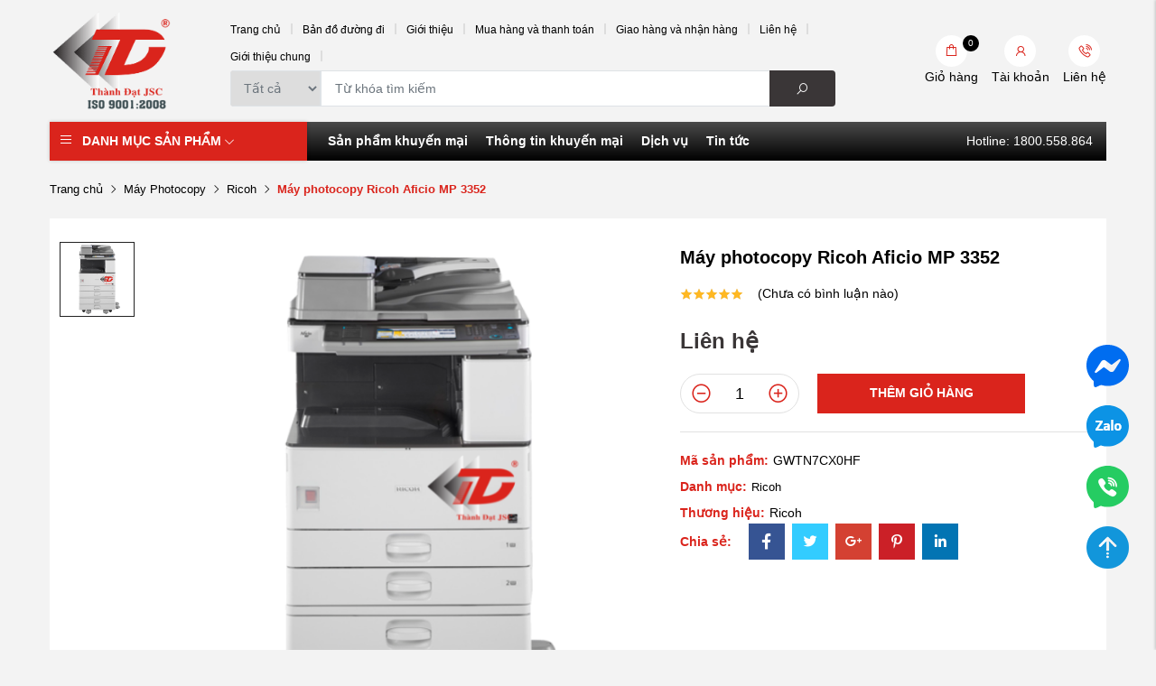

--- FILE ---
content_type: text/html; charset=UTF-8
request_url: https://thanhdat.com.vn/may-photocopy-ricoh-aficio-mp-3352
body_size: 12533
content:
<!DOCTYPE html>
<html lang="vi" csrf-token="qMO6lSo2rxB6nRg+dPmdJAo1ZmbI9DjCL8DwfwhX29ycIqA/JtWm5PQIqOnw8AJ6mQbx3guL4wed+LoWmTSt0czWknkiPqLqPgACBfnGWqRL9cNGbWfsv65Gxg5H5MSCkDmRjMfDZEyrMZDuOO7XYQ==">
<head>
                        
    <title>Máy photocopy Ricoh Aficio MP 3352</title>

    <meta charset="utf-8">
    <meta name="viewport" content="width=device-width, initial-scale=1, shrink-to-fit=no"/>
    <meta http-equiv="Content-Type" content="text/html; charset=utf-8">

    <meta name="description" content="Máy photocopy Ricoh Aficio MP 3352 có tốc độ sao chụp lên đến 33 bản/phút, khổ giấy sao chụp tối đa là A3 và nhỏ nhất là A6, saochujp liên tục 999 tờ, dung lượng khay giấy là 2 khay mỗi khay 500 tờ,một khay tay 100 tờ, độ phân giải 600x600 dpi" />
    <meta name="keywords" content="Máy photocopy Ricoh Aficio MP 3352, ricoh 3352, máy văn phòng Thành Đạt, máy photo ricoh 3352, máy photo 3352, Ricoh, ricoh 3352 giá rẻ" />
    
    <link rel="canonical" href="https://thanhdat.com.vn/may-photocopy-ricoh-aficio-mp-3352">
    <link rel="alternate" hreflang="vi" href="https://thanhdat.com.vn/may-photocopy-ricoh-aficio-mp-3352" />

    <!-- Twitter Card data -->
    <meta name="twitter:card" content="website">
    <meta name="twitter:site" content="">
    <meta name="twitter:title" content="Máy photocopy Ricoh Aficio MP 3352">
    <meta name="twitter:description" content="Máy photocopy Ricoh Aficio MP 3352 có tốc độ sao chụp lên đến 33 bản/phút, khổ giấy sao chụp tối đa là A3 và nhỏ nhất là A6, saochujp liên tục 999 tờ, dung lượng khay giấy là 2 khay mỗi khay 500 tờ,một khay tay 100 tờ, độ phân giải 600x600 dpi">
    <meta name="twitter:image" content="https://cdn0353.cdn4s.com/media/ricoh%203352%20t%C4%91.png">

    <!-- Open Graph data -->
    <meta property="og:type" content="website">
    <meta property="og:site_name" content="">
    <meta property="og:title" content="Máy photocopy Ricoh Aficio MP 3352">
    <meta property="og:url" content="https://thanhdat.com.vn/may-photocopy-ricoh-aficio-mp-3352">
    <meta property="og:image" content="https://cdn0353.cdn4s.com/media/ricoh%203352%20t%C4%91.png">
    <meta property="og:description" content="Máy photocopy Ricoh Aficio MP 3352 có tốc độ sao chụp lên đến 33 bản/phút, khổ giấy sao chụp tối đa là A3 và nhỏ nhất là A6, saochujp liên tục 999 tờ, dung lượng khay giấy là 2 khay mỗi khay 500 tờ,một khay tay 100 tờ, độ phân giải 600x600 dpi">
    
    <meta http-equiv="x-dns-prefetch-control" content="on">
    <link rel="dns-prefetch" href="https://cdn0353.cdn4s.com">


        <link href="https://cdn0353.cdn4s.com/media/logo/logo.png" rel="icon" type="image/x-icon"/>

    <link href="/templates/fashion01/assets/css/variable.css" rel="stylesheet" type="text/css" />
<link href="/templates/fashion01/assets/css/fonts.css" rel="stylesheet" type="text/css" />
<link href="/templates/fashion01/assets/lib/bootstrap/bootstrap.min.css" rel="stylesheet" type="text/css" />
<link href="/templates/fashion01/assets/lib/bootstrap-datepicker/bootstrap-datepicker.min.css" rel="stylesheet" type="text/css" />
<link href="/templates/fashion01/assets/lib/bootstrap-select/bootstrap-select.css" rel="stylesheet" type="text/css" />
<link href="/templates/fashion01/assets/lib/line-awesome.css" rel="stylesheet" type="text/css" />
<link href="/templates/fashion01/assets/lib/slick.css" rel="stylesheet" type="text/css" />
<link href="/templates/fashion01/assets/lib/sweetalert2/sweetalert2.css" rel="stylesheet" type="text/css" />
<link href="/templates/fashion01/assets/lib/lightgallery.css" rel="stylesheet" type="text/css" />
<link href="/templates/fashion01/assets/css/catalogue.css" rel="stylesheet" type="text/css" />
<link href="/templates/fashion01/assets/css/order.css" rel="stylesheet" type="text/css" />
<link href="/templates/fashion01/assets/css/member.css" rel="stylesheet" type="text/css" />
<link href="/templates/fashion01/assets/css/comment-rating.css" rel="stylesheet" type="text/css" />
<link href="/templates/fashion01/assets/css/utilities.css" rel="stylesheet" type="text/css" />
<link href="/templates/fashion01/assets/css/page.css" rel="stylesheet" type="text/css" />
<link href="/templates/fashion01/assets/css/custom.css" rel="stylesheet" type="text/css" />




        
        
</head>

<body  >    
    
                    
        <header><div  nh-row="f65jzvc" class="header-top py-10"><div class="container"><div class="row "><div class="col-md-2 col-12"><div nh-block="hysxug5" nh-block-cache="true" class=""><div class="logo-section"><a href="/"><img   nh-lazy="image"  class="img-fluid" data-src="https://cdn0353.cdn4s.com/media/logo/logo.png" alt="CÔNG TY CỔ PHẦN THƯƠNG MẠI DỊCH VỤ THÀNH ĐẠT" src="[data-uri]"></a></div></div></div><div class="col-md-7 col-12"><div nh-block="mrl1p0a" nh-block-cache="true" class="section-menu-top"><div class="menu-container"><a class="btn-menu-mobile" nh-menu="btn-open" href="javascript:;"><i class="las la-align-left"></i></a><div class="back-drop"></div><nav class="menu-section" nh-menu="sidebar"><div class="menu-top"><div class="menu-header">Menu</div><a href="javascript:;" nh-menu="btn-close" class="close-sidebar effect-rotate"><i class="las la-times"></i></a></div><ul><li class=""><a href="/">Trang chủ<span class="las la-angle-down"></span></a></li><li class=""><a href="https://www.google.com/maps/place/C%C3%B4ng+Ty+C%E1%BB%95+Ph%E1%BA%A7n+Th%C6%B0%C6%A1ng+M%E1%BA%A1i+D%E1%BB%8Bch+V%E1%BB%A5+Th%C3%A0nh+%C4%90%E1%BA%A1t/@21.01939,105.8397713,17z/data=!3m1!4b1!4m5!3m4!1s0x3135ab8fe694bc31:0xdc3d7079c84f18!8m2!3d21.019385!4d105.84196?hl=vi-VN">Bản đồ đường đi<span class="las la-angle-down"></span></a></li><li class=""><a href="/gioi-thieu">Giới thiệu<span class="las la-angle-down"></span></a></li><li class=""><a href="/huong-dan-mua-hang-va-thanh-toan">Mua hàng và thanh toán<span class="las la-angle-down"></span></a></li><li class=""><a href="/huong-dan-giao-hang-va-nhan-hang">Giao hàng và nhận hàng<span class="las la-angle-down"></span></a></li><li class=""><a href="/lien-he">Liên hệ<span class="las la-angle-down"></span></a></li><li class=""><a href="/trang-gioi-thieu">Giới thiệu chung<span class="las la-angle-down"></span></a></li></ul></nav></div></div><div nh-block="3wjv7e8" nh-block-cache="true" class="float-right w-100"><div class="search-section entire-action-header"><form action="/tim-kiem" method="get" autocomplete="off" class="align-items-center d-flex rounded  overflow-hidden "><select name="id_categories" class="search-section__categories"><option value="" selected="selected">Tất cả</option><option value="55">Thuê máy photocopy</option><option value="56">- Kyocera</option><option value="57">- Konica Minolta</option><option value="58">- Toshiba</option><option value="59">- Xerox</option><option value="60">- Ricoh</option><option value="61">- Canon</option><option value="7">Linh kiện &amp; SP khác</option><option value="15">- Mực in</option><option value="16">- Linh kiện văn phòng</option><option value="17">- Chân máy</option><option value="8">Máy chiếu</option><option value="18">- Casio</option><option value="19">- Optoma</option><option value="20">- Panasonic</option><option value="21">- Sony</option><option value="9">Máy hút ẩm - lọc không khí</option><option value="22">- Máy hút ẩm KASAMI</option><option value="23">- Máy lọc không khí Coway</option><option value="24">- Máy hút ẩm FujiE</option><option value="10">Máy hủy tài liệu</option><option value="25">- Nikatei</option><option value="26">- Bingo</option><option value="27">- New United</option><option value="28">- Balion</option><option value="29">- Magitech</option><option value="11">Máy Scan</option><option value="30">- Scan A3</option><option value="31">- Plustek</option><option value="32">- Kodak</option><option value="33">- Epson</option><option value="34">- HP</option><option value="35">- Fujitsu</option><option value="36">- Canon</option><option value="12">Máy photocopy cũ</option><option value="37">- Kyocera</option><option value="38">- Konica Minolta</option><option value="39">- Toshiba</option><option value="40">- Xerox</option><option value="41">- Ricoh</option><option value="13">Máy in</option><option value="42">- Máy in mã vạch</option><option value="43">- Fuji Xerox</option><option value="44">- Brother</option><option value="45">- Ricoh</option><option value="46">- Epson</option><option value="47">- HP</option><option value="48">- Canon</option><option value="14">Máy Photocopy</option><option value="49">- Kyocera</option><option value="50">- Konica Minolta</option><option value="51">- Toshiba</option><option value="52">- Xerox</option><option value="53">- Ricoh</option><option value="54">- Canon</option></select><div class="input-group"><input name="keyword" placeholder="Từ khóa tìm kiếm" type="text" class="form-control" value=""><div class="input-group-append"><button nh-btn-submit class="btn btn-submit bg-hover fs-16" type="submit"><i class="las la-search"></i></button></div></div></form></div></div></div><div class="col-md-3 col-12"><div nh-block="6gxudh8" nh-block-cache="true" class="float-right"><div class="entire-action-header text-center mr-15"><a class="btn-mini-cart btn-action-header p-0 text-center color-main rounded-circle fs-15" nh-mini-cart="open" title="Giỏ hàng" href="#"><i class="las la-shopping-bag"></i><span nh-total-quantity-mini-cart class="cart-items-number">0</span></a><span class="title-cart d-block">Giỏ hàng</span></div></div><div nh-block="7fdlry1" nh-block-cache="true" class="float-right"><div nh-mini-member class="hotline text-center mr-15"><a title="Tài khoản" href="javascript:;" data-toggle="modal" data-target="#login-modal"><div class="hotline-icon rounded-circle color-main mx-auto"><i class="las la-user fs-15"></i></div><div class="hotline-content "><div>Tài khoản</div></div></a></div></div><div nh-block="f4rj0cv" nh-block-cache="true" class=""><div class="hotline text-center"><a href="tel: 0859358358"><div class="hotline-icon rounded-circle color-main mx-auto"><i class="las la-phone-volume fs-15"></i></div><div class="hotline-content "><div>Liên hệ</div></div></a></div></div></div></div></div></div><div  nh-row="y2j5p0b" class="header-main"><div class="container"><div class="row "><div class="col-md-3 col-12"><div nh-block="vhzscq7" nh-block-cache="true" class="menu-vertical"><div class="menu-container"><a class="btn-menu-mobile" nh-menu="btn-open" href="javascript:;"><i class="las la-bars fs-17 fs-lg-15 color-white"></i></a><div class="back-drop"></div><nav class="menu-section" nh-menu="sidebar"><div class="menu-top"><span class="menu-header">Menu</span><a href="javascript:;" nh-menu="btn-close" class="close-sidebar effect-rotate"><i class="las la-times"></i></a></div><ul><li class="has-child "><a href="/san-pham">Danh mục sản phẩm<span class="las la-angle-down"></span></a><span class="grower" nh-toggle="6ezv517cth"></span><ul nh-toggle-element="6ezv517cth" class="entry-menu dropdown"><li class="has-child "><a class="menu-link" href="/thue-may-photocopy"><span class="ml-10">Thuê máy photocopy</span><span class="child-indicator las la-angle-right"></span></a><span class="grower" nh-toggle="6ezv517cth-55"></span><ul nh-toggle-element="6ezv517cth-55"><li class=" "><a class="menu-link" href="/thue-may-photocopy-kyocera">Kyocera</a></li><li class=" "><a class="menu-link" href="/thue-may-photocopy-konica-minolta">Konica Minolta</a></li><li class=" "><a class="menu-link" href="/thue-may-photocopy-toshiba">Toshiba</a></li><li class=" "><a class="menu-link" href="/thue-may-photocopy-xerox">Xerox</a></li><li class=" "><a class="menu-link" href="/thue-may-photocopy-ricoh">Ricoh</a></li><li class=" "><a class="menu-link" href="/thue-may-photocopy-canon">Canon</a></li></ul></li><li class="has-child "><a class="menu-link" href="/linh-kien-sp-khac"><span class="ml-10">Linh kiện &amp; SP khác</span><span class="child-indicator las la-angle-right"></span></a><span class="grower" nh-toggle="6ezv517cth-7"></span><ul nh-toggle-element="6ezv517cth-7"><li class=" "><a class="menu-link" href="/muc-in">Mực in</a></li><li class=" "><a class="menu-link" href="/linh-kien-van-phong">Linh kiện văn phòng</a></li><li class=" "><a class="menu-link" href="/chan-may">Chân máy</a></li></ul></li><li class="has-child "><a class="menu-link" href="/may-chieu"><span class="ml-10">Máy chiếu</span><span class="child-indicator las la-angle-right"></span></a><span class="grower" nh-toggle="6ezv517cth-8"></span><ul nh-toggle-element="6ezv517cth-8"><li class=" "><a class="menu-link" href="/may-chieu-casio">Casio</a></li><li class=" "><a class="menu-link" href="/may-chieu-optoma">Optoma</a></li><li class=" "><a class="menu-link" href="/may-chieu-panasonic">Panasonic</a></li><li class=" "><a class="menu-link" href="/may-chieu-sony">Sony</a></li></ul></li><li class="has-child "><a class="menu-link" href="/may-hut-am-loc-khong-khi"><span class="ml-10">Máy hút ẩm - lọc không khí</span><span class="child-indicator las la-angle-right"></span></a><span class="grower" nh-toggle="6ezv517cth-9"></span><ul nh-toggle-element="6ezv517cth-9"><li class=" "><a class="menu-link" href="/may-hut-am-kasami">Máy hút ẩm KASAMI</a></li><li class=" "><a class="menu-link" href="/may-loc-khong-khi-coway">Máy lọc không khí Coway</a></li><li class=" "><a class="menu-link" href="/may-hut-am-fujie">Máy hút ẩm FujiE</a></li></ul></li><li class="has-child "><a class="menu-link" href="/may-huy-tai-lieu"><span class="ml-10">Máy hủy tài liệu</span><span class="child-indicator las la-angle-right"></span></a><span class="grower" nh-toggle="6ezv517cth-10"></span><ul nh-toggle-element="6ezv517cth-10"><li class=" "><a class="menu-link" href="/may-huy-tai-lieu-nikatei">Nikatei</a></li><li class=" "><a class="menu-link" href="/may-huy-tai-lieu-bingo">Bingo</a></li><li class=" "><a class="menu-link" href="/may-huy-tai-lieu-new-united">New United</a></li><li class=" "><a class="menu-link" href="/may-huy-tai-lieu-balion">Balion</a></li><li class=" "><a class="menu-link" href="/may-huy-tai-lieu-magitech">Magitech</a></li></ul></li><li class="has-child "><a class="menu-link" href="/may-scan"><span class="ml-10">Máy Scan</span><span class="child-indicator las la-angle-right"></span></a><span class="grower" nh-toggle="6ezv517cth-11"></span><ul nh-toggle-element="6ezv517cth-11"><li class=" "><a class="menu-link" href="/may-scan-scan-a3">Scan A3</a></li><li class=" "><a class="menu-link" href="/may-scan-plustek">Plustek</a></li><li class=" "><a class="menu-link" href="/may-scan-kodak">Kodak</a></li><li class=" "><a class="menu-link" href="/may-scan-epson">Epson</a></li><li class=" "><a class="menu-link" href="/may-scan-hp">HP</a></li><li class=" "><a class="menu-link" href="/may-scan-fujitsu">Fujitsu</a></li><li class=" "><a class="menu-link" href="/may-scan-canon">Canon</a></li></ul></li><li class="has-child "><a class="menu-link" href="/may-photocopy-cu"><span class="ml-10">Máy photocopy cũ</span><span class="child-indicator las la-angle-right"></span></a><span class="grower" nh-toggle="6ezv517cth-12"></span><ul nh-toggle-element="6ezv517cth-12"><li class=" "><a class="menu-link" href="/may-photocopy-cu-kyocera">Kyocera</a></li><li class=" "><a class="menu-link" href="/may-photocopy-cu-konica-minolta">Konica Minolta</a></li><li class=" "><a class="menu-link" href="/may-photocopy-cu-toshiba">Toshiba</a></li><li class=" "><a class="menu-link" href="/may-photocopy-cu-xerox">Xerox</a></li><li class=" "><a class="menu-link" href="/may-photocopy-cu-ricoh">Ricoh</a></li></ul></li><li class="has-child "><a class="menu-link" href="/may-in"><span class="ml-10">Máy in</span><span class="child-indicator las la-angle-right"></span></a><span class="grower" nh-toggle="6ezv517cth-13"></span><ul nh-toggle-element="6ezv517cth-13"><li class=" "><a class="menu-link" href="/may-in-ma-vach">Máy in mã vạch</a></li><li class=" "><a class="menu-link" href="/may-in-fuji-xerox">Fuji Xerox</a></li><li class=" "><a class="menu-link" href="/may-in-brother">Brother</a></li><li class=" "><a class="menu-link" href="/may-in-ricoh">Ricoh</a></li><li class=" "><a class="menu-link" href="/may-in-epson">Epson</a></li><li class=" "><a class="menu-link" href="/may-in-hp">HP</a></li><li class=" "><a class="menu-link" href="/may-in-canon">Canon</a></li></ul></li><li class="has-child "><a class="menu-link" href="/may-photocopy"><span class="ml-10">Máy Photocopy</span><span class="child-indicator las la-angle-right"></span></a><span class="grower" nh-toggle="6ezv517cth-14"></span><ul nh-toggle-element="6ezv517cth-14"><li class=" "><a class="menu-link" href="/may-photocopy-kyocera">Kyocera</a></li><li class=" "><a class="menu-link" href="/may-photocopy-konica-minolta">Konica Minolta</a></li><li class=" "><a class="menu-link" href="/may-photocopy-toshiba">Toshiba</a></li><li class=" "><a class="menu-link" href="/may-photocopy-xerox">Xerox</a></li><li class=" "><a class="menu-link" href="/may-photocopy-ricoh">Ricoh</a></li><li class=" "><a class="menu-link" href="/may-photocopy-canon">Canon</a></li></ul></li></ul></li></ul></nav></div></div></div><div class="col-md-9 col-12"><div nh-block="r1zvh90" nh-block-cache="true" class="menu-horizontal float-md-left"><div class="menu-container"><a class="btn-menu-mobile" nh-menu="btn-open" href="javascript:;"><i class="las la-align-left"></i></a><div class="back-drop"></div><nav class="menu-section" nh-menu="sidebar"><div class="menu-top"><div class="menu-header">Menu</div><a href="javascript:;" nh-menu="btn-close" class="close-sidebar effect-rotate"><i class="las la-times"></i></a></div><ul><li class=""><a href="/san-pham?status=discount"> Sản phẩm khuyến mại <span class="las la-angle-down"></span></a></li><li class=""><a href="/thong-tin-khuyen-mai">Thông tin khuyến mại<span class="las la-angle-down"></span></a></li><li class=""><a href="/dich-vu">Dịch vụ<span class="las la-angle-down"></span></a></li><li class=""><a href="/tin-tuc"> Tin tức <span class="las la-angle-down"></span></a></li></ul></nav></div></div><div nh-block="im04xcf" nh-block-cache="true" class="float-md-right"><div class="hotline-menu py-10"><a class="color-white" href="tel:1800.558.864" title="hotline">Hotline: 1800.558.864</a></div></div></div></div></div></div></header><div  nh-row="qmh1xt0" class="bg-breadcrums py-20"><div class="container"><div class="row "><div class="col-md-12 col-12"><div nh-block="mz4eo5d" nh-block-cache="false" class=""><nav class="breadcrumbs-section"><a href="/">Trang chủ</a><a href="/may-photocopy">Máy Photocopy</a><a href="/may-photocopy-ricoh">Ricoh</a><h1><span>Máy photocopy Ricoh Aficio MP 3352</span></h1></nav></div></div></div></div></div><div  nh-row="pb4d2ur" class=""><div class="container"><div class="row "><div class="col-md-12 col-12"><div nh-block="jcqsxy5" nh-block-cache="false" class="bg-white p-10 mb-15">	
	
		<ol data-toc="div.product-detail-footer" data-toc-headings="h2,h3,h4"></ol><div class="product-detail-head"><div class="row"><div class="col-lg-7"><div class="product-image-detail"><div class="row"><div class="col-lg-2 col-12 order-2 order-lg-1"><div nh-owl-slick="{&quot;slidesToShow&quot;:5,&quot;slidesToScroll&quot;:1,&quot;vertical&quot;:true,&quot;arrows&quot;:true,&quot;asNavFor&quot;:&quot;.slider-main&quot;,&quot;focusOnSelect&quot;:true,&quot;infinite&quot;:false,&quot;responsive&quot;:[{&quot;breakpoint&quot;:992,&quot;settings&quot;:{&quot;vertical&quot;:false,&quot;slidesToShow&quot;:4,&quot;slidesToScroll&quot;:1}},{&quot;breakpoint&quot;:600,&quot;settings&quot;:{&quot;vertical&quot;:false,&quot;slidesToShow&quot;:3,&quot;slidesToScroll&quot;:1}},{&quot;breakpoint&quot;:480,&quot;settings&quot;:{&quot;vertical&quot;:false,&quot;slidesToShow&quot;:3,&quot;slidesToScroll&quot;:1}}]}" class="slider-thumbs"><div class="thumb-item"><img class="img-fluid" src="https://cdn0353.cdn4s.com/thumbs/ricoh%203352%20t%C4%91_thumb_150.png" alt="Máy photocopy Ricoh Aficio MP 3352"></div></div></div><div class="col-lg-10 col-12 order-1 order-lg-2"><div nh-owl-slick="{&quot;slidesToShow&quot;:1,&quot;slidesToScroll&quot;:1,&quot;infinite&quot;:false,&quot;fade&quot;:true,&quot;asNavFor&quot;:&quot;.slider-thumbs&quot;}" class="slider-main"><div><div class="inner-image"><img class="img-fluid" src="https://cdn0353.cdn4s.com/media/ricoh%203352%20t%C4%91.png" alt="Máy photocopy Ricoh Aficio MP 3352"></div></div></div><div class="product-additional-action"><div nh-light-gallery><a class="btn-addition-action btn-expand" href="https://cdn0353.cdn4s.com/media/ricoh%203352%20t%C4%91.png"><img alt="Máy photocopy Ricoh Aficio MP 3352" src="https://cdn0353.cdn4s.com/thumbs/ricoh%203352%20t%C4%91_thumb_150.png" class="d-none"></a></div></div></div></div></div></div><div class="col-lg-5"><div nh-product-detail nh-product="57" nh-product-item-id="57" nh-product-attribute-special="" class="product-content-detail"><h2 class="product-title-detail">Máy photocopy Ricoh Aficio MP 3352</h2><div class="product-rating d-flex align-items-center flex-nowrap"><div class="star-rating"><span style="width:100%"></span></div><div class="review-link">(Chưa có bình luận nào)</div></div><div class="product-description"></div><div class="price"><span class="price-amount">Liên hệ</span></div><div class="entire-cart d-flex flex-wrap "><div nh-quantity-product="wrap" class="product-quantity">
    <span nh-quantity-product="subtract" class="btn-quantity">
        <i class="las la-minus-circle"></i>
    </span>

    <input nh-quantity-product="quantity" value="1" class="text-center quantity-input events-none" type="text" />

    <span nh-quantity-product="add" class="btn-quantity">
        <i class="las la-plus-circle"></i>
    </span>
</div><a nh-btn-action="add-cart" href="javascript:;" class="add-to-cart">Thêm giỏ hàng</a></div><div nh-quantity-product="out-stock" class="out-of-stock d-none">Sản phẩm hết hàng</div><hr /><div class="product-meta"><div class="code"><label><b>Mã sản phẩm: </b></label><span nh-label-code="GWTN7CX0HF">GWTN7CX0HF</span></div><div class="product-category"><label><b>Danh mục: </b></label><a href="/may-photocopy-ricoh"target="_blank">Ricoh<span class="comma-item">, </span></a></div><div class="brand"><label><b>Thương hiệu:</b></label><span>Ricoh</span></div></div><div class="social-share d-flex align-items-center flex-wrap mb-20"><span class="share-title"><label><b>Chia sẻ: </b></label></span><div class="list-social"><div class="btn-social facebook-icon"><a href="javascript:;" nh-link-redirect="https://www.facebook.com/sharer/sharer.php?u=https://thanhdat.com.vn/may-photocopy-ricoh-aficio-mp-3352" target="_blank" title="Facebook"><i class="lab la-facebook-f"></i></a></div><div class="btn-social twitter-icon"><a href="javascript:;" nh-link-redirect="https://twitter.com/share?url=https://thanhdat.com.vn/may-photocopy-ricoh-aficio-mp-3352" target="_blank" title="Twitter"><i class="lab la-twitter"></i></a></div><div class="btn-social google-icon"><a href="javascript:;" nh-link-redirect="https://plus.google.com/share?url=https://thanhdat.com.vn/may-photocopy-ricoh-aficio-mp-3352" target="_blank" title="Google+"><i class="lab la-google-plus-g"></i></a></div><div class="btn-social pinterest-icon"><a href="javascript:;" nh-link-redirect="https://pinterest.com/pin/create/button/?url=https://thanhdat.com.vn/may-photocopy-ricoh-aficio-mp-3352" target="_blank" title="Pinterest"><i class="lab la-pinterest-p"></i></a></div><div class="btn-social linkedin-icon"><a href="javascript:;" nh-link-redirect="https://www.linkedin.com/shareArticle?mini=true&amp;url=https://thanhdat.com.vn/may-photocopy-ricoh-aficio-mp-3352" target="_blank" title="LinkedIn"><i class="lab la-linkedin-in"></i></a></div></div></div></div></div></div></div><div class="product-detail-footer"><ul class="nav" role="tablist"><li class="nav-item"><a class="nav-link active" data-toggle="pill" href="#content" role="tab" aria-controls="content" aria-selected="true">Thông tin sản phẩm</a></li><li class="nav-item"><a nh-to-anchor="comment" class="nav-link" href="javascript:;">Bình luận</a></li><li class="nav-item"><a nh-to-anchor="rating" class="nav-link" href="javascript:;">Đánh giá</a></li></ul><div class="tab-content"><div class="tab-pane fade show active" id="content" role="tabpanel"><div nh-table-content="content"><div class="row"><div class="col-12"><p>&nbsp;</p>
<p><span style="font-family: arial, helvetica, sans-serif; font-size: 10pt;"><strong>Giới thiệu <a href="../../dung-thu-may-photocopy-7-ngay-mien-phi-khi-thue-tai-thanh-dat">Máy photocopy RICOH AFICIO MP 3352</a>:</strong></span></p>
<p><span style="font-family: arial, helvetica, sans-serif; font-size: 10pt;"><a href="../../dung-thu-may-photocopy-7-ngay-mien-phi-khi-thue-tai-thanh-dat">M&aacute;y photocopy Photocopy Ricoh Aficio MP 3352</a> được nhập khẩu nguy&ecirc;n chiếc từ c&aacute;c nước ch&acirc;u &Acirc;u, Mỹ của h&atilde;ng m&aacute;y photocopy Ricoh ch&iacute;nh h&atilde;ng. Với tiện &iacute;ch đa chức năng, m&aacute;y photocopy Ricoh Aficio MP 3352 l&agrave; một trong những sản phẩm được ưa chuộng v&agrave; ph&ugrave; hợp cho c&aacute;c văn ph&ograve;ng vừa v&agrave; nhỏ.</span><br><span style="font-family: arial, helvetica, sans-serif; font-size: 10pt;">M&aacute;y photocopy Ricoh Aficio MP 3352 ch&iacute;nh h&atilde;ng được trang bị 3 chức năng ch&iacute;nh đ&oacute; l&agrave;: In mạng, photocopy, Scan m&agrave;u mạng. V&agrave; rất nhiều t&iacute;nh năng độc đ&aacute;o v&agrave; tiện &iacute;ch kh&aacute;c. Với tốc độ in, photocopy l&ecirc;n tới 33 bản/ph&uacute;t l&agrave;m cho chiếc m&aacute;y photocopy Ricoh Aficio MP 3352 trở th&agrave;nh một chiếc m&aacute;y photocopy tầm trung được sử dụng nhiều nhất hiện nay. Ngo&agrave;i ra chiếc m&aacute;y photocopy Ricoh Aficio MP 3352 n&agrave;y c&ograve;n được trang bị chức năng ARDF - chức năng tự động nạp v&agrave; đảo hai mặt bản gốc, chức năng đảo bản sao tự động Duplex gi&uacute;p cho ch&uacute;ng ta tiết kiệm thời gian sắp xếp v&agrave; photocopy một c&aacute;ch nhanh v&agrave; hiệu quả nhất.</span></p>
<p><span style="font-family: arial, helvetica, sans-serif; font-size: 10pt;"><strong>Tổng quan m&aacute;y photocopy&nbsp;<a href="../../dung-thu-may-photocopy-7-ngay-mien-phi-khi-thue-tai-thanh-dat"> Ricoh Aficio MP 3352 </a>ch&iacute;nh h&atilde;ng</strong></span></p>
<p><span style="font-family: arial, helvetica, sans-serif; font-size: 10pt;">Được trang bị 1 m&agrave;n h&igrave;nh cảm ứng LCD đa sắc, đa chức năng, gi&uacute;p ch&uacute;ng ta thực hiện c&aacute;c thao t&aacute;c tr&ecirc;n chiếc m&aacute;y n&agrave;y một c&aacute;ch thuận tiện nhất. Với m&agrave;n h&igrave;nh cảm ứng LCD m&agrave;u gi&uacute;p ch&uacute;ng ta c&oacute; thể dễ d&agrave;ng thực hiện c&aacute;c thao t&aacute;c cũng như ph&aacute;t hiện v&agrave; ph&acirc;n biệt được c&aacute;c th&ocirc;ng b&aacute;o lỗi do chiếc m&aacute;y photocopy Ricoh th&ocirc;ng b&aacute;o. Với độ ph&acirc;n giải l&ecirc;n tới 600dpi v&agrave; c&oacute; thể sao chụp li&ecirc;n tục đạt tới 999 bản.</span><br><span style="font-family: arial, helvetica, sans-serif; font-size: 10pt;">L&agrave; một chiếc m&aacute;y photocopy kỹ thuật số, c&oacute; tốc độ khỏi động dưới 20 gi&acirc;y. Gi&uacute;p ch&uacute;ng ta khởi động m&aacute;y một c&aacute;ch nhanh ch&oacute;ng. Ngo&agrave;i ra, m&aacute;y photocopy Ricoh Aficio MP 3352 được trang bị th&ecirc;m 2 t&iacute;nh năng tiện &iacute;ch kh&aacute;c, đ&oacute; ch&iacute;nh l&agrave; chức năng chống kẹt giấy gi&uacute;p ch&uacute;ng ta tiết kiệm chi ph&iacute; giấy hỏng một c&aacute;ch đ&aacute;ng kể trong qu&aacute; tr&igrave;nh sử dụng v&agrave; hệ thống chống b&aacute;m mực, hệ thống t&aacute;i sử dụng mực thải gi&uacute;p ch&uacute;ng ta tiết kiệm chi ph&iacute; thay mực một c&aacute;ch đ&aacute;ng kể nhất.</span><br><span style="font-family: arial, helvetica, sans-serif; font-size: 10pt;">Ngo&agrave;i ra, chiếc m&aacute;y photocopy Ricoh ch&iacute;nh h&atilde;ng n&agrave;y c&ograve;n được sản xuất theo c&ocirc;ng nghệ ti&ecirc;n tiến mới. C&oacute; thể quản l&yacute; l&ecirc;n tới hằng trăm m&atilde; USER v&agrave; mật m&atilde; người d&ugrave;ng kh&aacute;c nhau gi&uacute;p ch&uacute;ng ta c&oacute; thể quản l&yacute; người d&ugrave;ng một c&aacute;ch dễ d&agrave;ng v&agrave; hiệu quả nhất.</span></p>
<h2><strong><span style="font-family: arial, helvetica, sans-serif; font-size: 10pt;"><a href="../../dung-thu-may-photocopy-7-ngay-mien-phi-khi-thue-tai-thanh-dat">M&aacute;y photocopy Ricoh Aficio MP 3352</a></span></strong></h2>
<p><span style="font-family: arial, helvetica, sans-serif; font-size: 10pt;">Tốc độ sao chụp: 33 trang/ ph&uacute;t</span><br><span style="font-family: arial, helvetica, sans-serif; font-size: 10pt;">Độ ph&acirc;n giải: 600 x 600 dpi</span><br><span style="font-family: arial, helvetica, sans-serif; font-size: 10pt;">Sao chụp li&ecirc;n tục: 999 tờ</span><br><span style="font-family: arial, helvetica, sans-serif; font-size: 10pt;">Mức ph&oacute;ng to/ Thu nhỏ: 25% - 400% ( Tăng giảm từng 1% )</span><br><span style="font-family: arial, helvetica, sans-serif; font-size: 10pt;">Dung lượng bộ nhớ chuẩn: 1 GB + 120GB ổ cứng</span><br><span style="font-family: arial, helvetica, sans-serif; font-size: 10pt;">Khay giấy v&agrave;o ti&ecirc;u chuẩn: Khay 1 X 550 tờ, khay 2 X 500 tờ. Tối đa 3,150 tờ</span><br><span style="font-family: arial, helvetica, sans-serif; font-size: 10pt;">Khay giấy tay: 100 tờ</span><br><span style="font-family: arial, helvetica, sans-serif; font-size: 10pt;">Khay giấy ra: 500 tờ. Tối đa 1,625 tờ</span><br><span style="font-family: arial, helvetica, sans-serif; font-size: 10pt;">Khổ giấy sao chụp: A6 đến A3</span><br><span style="font-family: arial, helvetica, sans-serif; font-size: 10pt;">Chức năng đảo mặt bản sao: C&oacute; sẵn</span><br><span style="font-family: arial, helvetica, sans-serif; font-size: 10pt;">M&agrave;n h&igrave;nh điều khiển: LCD cảm ứng m&agrave;u đa sắc, hiển thị nội dung t&agrave;i liệu trong ổ cứng</span><br><span style="font-family: arial, helvetica, sans-serif; font-size: 10pt;">K&iacute;ch thước m&aacute;y (Ngang x S&acirc;u x Cao): 587x 653x 829mm</span><br><span style="font-family: arial, helvetica, sans-serif; font-size: 10pt;">Xuất xứ: Trung Quốc</span><br><span style="font-family: arial, helvetica, sans-serif; font-size: 10pt;">Bảo h&agrave;nh: 12 th&aacute;ng hoặc 80.000 bản chụp t&ugrave;y theo điều kiện n&agrave;o đến trước</span></p>
<p><span style="font-family: arial, helvetica, sans-serif; font-size: 10pt;">----------------</span></p>
<p><span style="font-family: arial, helvetica, sans-serif; font-size: 10pt;">Ch&uacute;ng t&ocirc;i đang c&oacute; chương tr&igrave;nh cho thu&ecirc; m&aacute;y photocopy: <a href="../../../dung-thu-may-photocopy-7-ngay-mien-phi-khi-thue-tai-thanh-dat">&ldquo; TRẢI NGHIỆM TRƯỚC, RƯỚC M&Aacute;Y SAU&rdquo;</a> d&ugrave;ng thử m&aacute;y photo 7 ng&agrave;y miến ph&iacute;</span></p>
<p><span style="font-family: arial, helvetica, sans-serif; font-size: 10pt;">Chi tiết chương tr&igrave;nh<a href="../../../dung-thu-may-photocopy-7-ngay-mien-phi-khi-thue-tai-thanh-dat"> TẠI Đ&Acirc;Y</a></span></p>
<p dir="ltr"><span style="font-family: arial, helvetica, sans-serif; font-size: 10pt;">Để được tư vấn nhanh nhất qu&yacute; kh&aacute;ch vui l&ograve;ng li&ecirc;n hệ hotline:<em><strong> <a href="../../dung-thu-may-photocopy-7-ngay-mien-phi-khi-thue-tai-thanh-dat">1800.558.864</a></strong></em></span></p>
<p dir="ltr"><span style="font-family: arial, helvetica, sans-serif; font-size: 10pt;">Địa chỉ: 1B8 Đầm Trấu, Bạch Đằng, Hai B&agrave; Trưng, H&agrave; Nội</span></p>
<p dir="ltr"><span style="font-family: arial, helvetica, sans-serif; font-size: 10pt;">Website: <a href="../../">thanhdat.com.vn&nbsp;</a></span></p></div></div></div><div class="row mt-10"><div class="col-12"><div class="d-flex align-items-center flex-wrap mt-3"><span class="tags-title"><label><b>Thẻ bài viết: </b></label></span><ul class="tags list-unstyled mb-0"><li><a href="/tag/tang-7-ngay-dung-thu-may-photocopy-mien-phi">Tặng 7 ngày dùng thử máy photocopy miễn phí</a></li><li><a href="/tag/thue-may-photocopy-gia-re">thuê máy photocopy giá rẻ</a></li><li><a href="/tag/thue-may-photocopy-thanh-dat">Thuê máy photocopy Thành Đạt</a></li><li><a href="/tag/may-van-phong-thanh-dat-jsc">máy văn phòng Thành Đạt JSC</a></li><li><a href="/tag/ricoh-3352">ricoh 3352</a></li><li><a href="/tag/may-photocopy-ricoh-aficio-mp-3352">Máy Photocopy Ricoh Aficio MP 3352</a></li></ul></div></div></div></div></div></div>
</div></div></div></div></div><div  nh-row="m51kwrb" class=""><div class="container"><div class="row "><div class="col-md-12 col-12"><div nh-block="zdi3rma" nh-block-cache="false" class="bg-white p-10 mb-15"><div nh-comment="{&quot;class&quot;:&quot;bg-white p-10 mb-15&quot;,&quot;cache&quot;:&quot;0&quot;,&quot;number_record&quot;:&quot;2&quot;,&quot;sort_field&quot;:&quot;created&quot;,&quot;login_required&quot;:&quot;0&quot;,&quot;awaiting_approval&quot;:&quot;0&quot;}" nh-anchor="comment" class="comment-section"><div class="title-section-2"><span>Bình luận</span></div><div nh-comment-info class="customer-info d-none"><span nh-comment-fullname></span><span nh-comment-change-info><i class="las la-edit" title="Thay đổi"></i></span></div><div class="edit-comment"><textarea nh-input-comment placeholder="Mời bạn để lại bình luận"></textarea><div class="box-comment"><label><i nh-trigger-upload class="las la-camera"></i></label><input nh-input-comment-images name="files[]" type="file" class="d-none" accept="image/jpeg, image/png" multiple="multiple"></div><span nh-btn-send-comment class="btn rounded-0 btn-dark">Gửi bình luận</span></div><b class="total-comment"><span nh-total-comment></span>Bình luận</b><ul nh-list-comment class="list-comment"></ul></div></div></div></div></div></div><div  nh-row="jz6paoy" class=""><div class="container"><div class="row "><div class="col-md-12 col-12"><div nh-block="5y31vx8" nh-block-cache="false" class="bg-white  p-10 mb-15"><div nh-rating="{&quot;class&quot;:&quot;bg-white  p-10 mb-15&quot;,&quot;cache&quot;:&quot;0&quot;,&quot;number_record&quot;:&quot;5&quot;,&quot;sort_field&quot;:&quot;created&quot;,&quot;login_required&quot;:&quot;1&quot;,&quot;awaiting_approval&quot;:&quot;0&quot;,&quot;block_code&quot;:&quot;5y31vx8&quot;}" nh-anchor="rating"><div class="title-section-2"><span>Khách hàng đánh giá</span></div><div class="overall-rating "><div class="row"><div class="rating-average col-lg-3 col-5"><div class="point-comment"><span>5.0</span></div><div class="star-rating"><span style="width:100%"></span></div></div><div class="col-lg-6 col-7"><div class="percent-bar"><div class="rating-num">5 <i class="las la-star"></i></div><div class="progress"><div style="width: 0%;" class="progress-bar progress-bar-warning"></div></div><div class="star-percent"><span>0</span>%</div></div><div class="percent-bar"><div class="rating-num">4 <i class="las la-star"></i></div><div class="progress"><div style="width: 0%;" class="progress-bar progress-bar-warning"></div></div><div class="star-percent"><span>0</span>%</div></div><div class="percent-bar"><div class="rating-num">3 <i class="las la-star"></i></div><div class="progress"><div style="width: 0%;" class="progress-bar progress-bar-warning"></div></div><div class="star-percent"><span>0</span>%</div></div><div class="percent-bar"><div class="rating-num">2 <i class="las la-star"></i></div><div class="progress"><div style="width: 0%;" class="progress-bar progress-bar-warning"></div></div><div class="star-percent"><span>0</span>%</div></div><div class="percent-bar"><div class="rating-num">1 <i class="las la-star"></i></div><div class="progress"><div style="width: 0%;" class="progress-bar progress-bar-warning"></div></div><div class="star-percent"><span>0</span>%</div></div></div><div class="col-lg-3 col-12"><p class="d-none d-lg-block mb-0">Chia sẻ nhận xét về sản phẩm</p><span nh-btn-show-rating class="btn btn-dark rounded-0 mt-15">Đánh giá và nhận xét</span></div></div></div><form nh-form-rating id="rating-form" method="POST" class="rating-form collapse" autocomplete="off"><div class="form-group"><h3><b>Gửi nhận xét của bạn</b></h3><label>1. Đánh giá của bạn về sản phẩm này:</label><div nh-review-star class="review-star"><input id="star5" name="rating" value="5" type="radio" /><label for="star5" title="tuyet_voi"></label><input id="star4" name="rating" value="4" type="radio" /><label for="star4" title="kha_tot"></label><input id="star3" name="rating" value="3" type="radio" /><label for="star3" title="kha"></label><input id="star2" name="rating" value="2" type="radio" /><label for="star2" title="hoi_te"></label><input id="star1" name="rating" value="1" type="radio" /><label for="star1" title="that_te"></label></div></div><div class="form-group"><label>2. Viết nhận xét của bạn vào bên dưới:</label><textarea nh-input-rating name="content" cols="45" rows="8" placeholder="Nhận xét của bạn về sản phẩm này" class="required"></textarea></div><label>3. Thông tin cá nhân của bạn:</label><div class="form-group"><label>Họ và tên:<span class="required">*</span></label><input name="full_name" type="text" value="" class="form-control required" autocomplete="off"></div><div class="row"><div class="col-12 col-sm-6"><div class="form-group"><label>Số điện thoại:<span class="required">*</span></label><input name="phone" type="text" value="" class="form-control required" autocomplete="off"></div></div><div class="col-12 col-sm-6"><div class="form-group"><label>Email</label><input name="email" type="text" value="" class="form-control" autocomplete="off"></div></div></div><ul class="comment-images"></ul><input nh-input-rating-images name="files[]" type="file" class="d-none" accept="image/*" multiple="multiple"><span class="mb-0 btn btn-dark rounded-0" nh-trigger-upload><i class="las la-lg la-camera"></i></span><button nh-btn-send-rating class="btn rounded-0 btn-dark ml-5">Gửi đánh giá</button></form><ul nh-list-rating class="rating-list"></ul></div></div></div></div></div></div><div  nh-row="e4rhtpz" class="mb-30"><div class="container"><div class="row "><div class="col-md-12 col-12"><div nh-block="fgq0mzw" nh-block-cache="true" class="products-related bg-white p-10"><h3 class="title-section">Sản Phẩm Liên Quan</h3><div nh-owl-slick="{&quot;infinite&quot;:true,&quot;slidesToShow&quot;:5,&quot;slidesToScroll&quot;:1,&quot;dots&quot;:true,&quot;arrows&quot;:true,&quot;adaptiveHeight&quot;:true,&quot;autoplay&quot;:false,&quot;autoplaySpeed&quot;:2000,&quot;responsive&quot;:[{&quot;breakpoint&quot;:1024,&quot;settings&quot;:{&quot;infinite&quot;:true,&quot;dots&quot;:true}},{&quot;breakpoint&quot;:600,&quot;settings&quot;:{&quot;slidesToShow&quot;:2,&quot;slidesToScroll&quot;:2}},{&quot;breakpoint&quot;:480,&quot;settings&quot;:{&quot;slidesToShow&quot;:1,&quot;slidesToScroll&quot;:1}}]}"><div nh-product="49" nh-product-item-id="49" nh-product-attribute-special="" class="product-item p-component"><div class="p-img inner-image wrp-effect-change-img rti-100"><div class="product-status "></div><a href="/may-photocopy-ricoh-aficio-mp-3054" title="Máy photocopy Ricoh Aficio MP 3054"><img   nh-lazy="image"  class="img-fluid img-fluid rti-abs-cover" data-src="https://cdn0353.cdn4s.com/thumbs/ricoh%20mp%203054_thumb_350.png" alt="Máy photocopy Ricoh Aficio MP 3054" src="[data-uri]"></a><div class="product-action"><a nh-btn-action="add-cart" class="btn-product-action" href="javascript:;" data-toggle="tooltip" data-placement="top" title="Thêm giỏ hàng"><i class="las la-shopping-bag"></i></a><a nh-btn-action="quick-view" data-product-id="49" class="btn-product-action" href="javascript:;" data-toggle="tooltip" data-placement="top" title="Xem nhanh"><i class="las la-eye"></i></a></div></div><div class="inner-content text-center mt-10"><h4 class="product-title"><a href="/may-photocopy-ricoh-aficio-mp-3054" class="color-black">Máy photocopy Ricoh Aficio MP 3054</a></h4><div class="wrp-rating-price"><div class="price"><span class="price-amount">Liên hệ</span></div></div></div><div class="hover_content_pro tooltip2019 "><div class="position-relative rti-100"><img   nh-lazy="image"  class="img-fluid rti-abs-cover  rti-abs-contain" data-src="https://cdn0353.cdn4s.com/thumbs/ricoh%20mp%203054_thumb_350.png" alt="Máy photocopy Ricoh Aficio MP 3054" src="[data-uri]"></div></div></div><div nh-product="2" nh-product-item-id="2" nh-product-attribute-special="" class="product-item p-component"><div class="p-img inner-image wrp-effect-change-img rti-100"><div class="product-status "></div><a href="/may-photocopy-ricoh-aficio-im-2500" title="Máy photocopy Ricoh Aficio IM 2500"><img   nh-lazy="image"  class="img-fluid img-fluid rti-abs-cover" data-src="https://cdn0353.cdn4s.com/thumbs/may-photocopy-ricoh-aficio-im-2500-thanhdat-com-vn_thumb_350.jpg" alt="Máy photocopy Ricoh Aficio IM 2500" src="[data-uri]"></a><div class="product-action"><a nh-btn-action="add-cart" class="btn-product-action" href="javascript:;" data-toggle="tooltip" data-placement="top" title="Thêm giỏ hàng"><i class="las la-shopping-bag"></i></a><a nh-btn-action="quick-view" data-product-id="2" class="btn-product-action" href="javascript:;" data-toggle="tooltip" data-placement="top" title="Xem nhanh"><i class="las la-eye"></i></a></div></div><div class="inner-content text-center mt-10"><h4 class="product-title"><a href="/may-photocopy-ricoh-aficio-im-2500" class="color-black">Máy photocopy Ricoh Aficio IM 2500</a></h4><div class="wrp-rating-price"><div class="price"><span class="price-amount">Liên hệ</span></div></div></div><div class="hover_content_pro tooltip2019 "><div class="position-relative rti-100"><img   nh-lazy="image"  class="img-fluid rti-abs-cover  rti-abs-contain" data-src="https://cdn0353.cdn4s.com/thumbs/may-photocopy-ricoh-aficio-im-2500-thanhdat-com-vn_thumb_350.jpg" alt="Máy photocopy Ricoh Aficio IM 2500" src="[data-uri]"></div></div></div><div nh-product="1" nh-product-item-id="1" nh-product-attribute-special="" class="product-item p-component"><div class="p-img inner-image wrp-effect-change-img rti-100"><div class="product-status "></div><a href="/may-photocopy-ricoh-aficio-im-3000" title="Máy photocopy Ricoh Aficio IM 3000"><img   nh-lazy="image"  class="img-fluid img-fluid rti-abs-cover" data-src="https://cdn0353.cdn4s.com/thumbs/may-photocopy-ricoh-aficio-im-3000-thanhdat-com-vn_thumb_350.jpg" alt="Máy photocopy Ricoh Aficio IM 3000" src="[data-uri]"></a><div class="product-action"><a nh-btn-action="add-cart" class="btn-product-action" href="javascript:;" data-toggle="tooltip" data-placement="top" title="Thêm giỏ hàng"><i class="las la-shopping-bag"></i></a><a nh-btn-action="quick-view" data-product-id="1" class="btn-product-action" href="javascript:;" data-toggle="tooltip" data-placement="top" title="Xem nhanh"><i class="las la-eye"></i></a></div></div><div class="inner-content text-center mt-10"><h4 class="product-title"><a href="/may-photocopy-ricoh-aficio-im-3000" class="color-black">Máy photocopy Ricoh Aficio IM 3000</a></h4><div class="wrp-rating-price"><div class="price"><span class="price-amount">Liên hệ</span></div></div></div><div class="hover_content_pro tooltip2019 "><div class="position-relative rti-100"><img   nh-lazy="image"  class="img-fluid rti-abs-cover  rti-abs-contain" data-src="https://cdn0353.cdn4s.com/thumbs/may-photocopy-ricoh-aficio-im-3000-thanhdat-com-vn_thumb_350.jpg" alt="Máy photocopy Ricoh Aficio IM 3000" src="[data-uri]"></div></div></div></div></div></div></div></div></div><footer><div  nh-row="koxunbr" class="bg-row"><div class="container"><div class="row "><div class="col-md-9 col-12"><div nh-block="1m9ucb8" nh-block-cache="true" class=""><div class="footer-menu-section"><div class="row mx-0"><div class="col-12 col-md-4 px-0"><div class="title-footer fs-16 font-weight-bold">TIN TỨC</div><ul class="list-unstyled"><li><a href="/gioi-thieu">Về Chúng Tôi</a></li><li><a href="/tuyen-dung">Tuyển Dụng</a></li><li><a href="/">Hợp Tác Bán Hàng</a></li></ul></div><div class="col-12 col-md-4 px-0"><div class="inner-content"><div class="title-footer fs-16 font-weight-bold">CHÍNH SÁCH</div><ul class="list-unstyled"><li><a href="/#">Chính sách bảo mật</a></li><li><a href="/#">Chính sách vận chuyển</a></li><li><a href="/#">Chính sách thanh toán</a></li><li><a href="/#">Chính sách đổi trả hàng</a></li><li><a href="/#">Chính sách bảo hành</a></li></ul></div></div><div class="col-12 col-md-4 px-0"><div class="inner-content"><div class="title-footer fs-16 font-weight-bold">CÂU HỎI THƯỜNG GẶP</div><ul class="list-unstyled"><li><a href="/#"> Hướng dẫn mua Mua Hàng</a></li><li><a href="/#">Biểu Phí Giao Hàng</a></li><li><a href="/#">Liên Hệ</a></li><li><a href="/#">Tin tức</a></li></ul></div></div></div></div></div></div><div class="col-md-3 col-12"><div nh-block="rxb4qh7" nh-block-cache="true" class=""><div class="fanpage-icon"><div class="color-black fs-17 fs-md-14 mb-15 font-weight-bold">THEO DÕI CHÚNG TÔI</div><div class="pa-fanpage-icon"><ul class="d-flex mb-0 pl-0"><li class="pr-15 list-style"><a href="https://www.facebook.com/tongkhothietbivanphong/" class="d-inline-block color-white rounded-circle text-center fs-15" target="_blank"><i class="lab la-facebook-f"></i></a></li><li class="pr-15 list-style"><a href="#" class="d-inline-block color-white rounded-circle text-center fs-15" target="_blank"><i class="lab la-twitter"></i></a></li><li class="pr-15 list-style"><a href="#" class="d-inline-block color-white rounded-circle text-center fs-15" target="_blank"><i class="lab la-google-plus-g"></i></a></li><li class="pr-15 list-style"><a href="https://www.youtube.com/channel/UCudp24F9KkT-8OaijgrUYQA/featured" class="d-inline-block color-white rounded-circle text-center fs-15" target="_blank"><i class="lab la-youtube"></i></a></li></ul></div></div></div></div></div></div></div><div  nh-row="7wkjgnp" class="bg-address mb-15"><div class="container"><div class="row "><div class="col-md-9 col-12"><div nh-block="i0bdwha" nh-block-cache="true" class=""><div class="entire-info-website"><div class="row"><div class="col-lg-7 col-md-6 col-12"><div class="title-footer color-white fs-17 fs-md-14 mb-15 font-weight-bold">CÔNG TY CỔ PHẦN THƯƠNG MẠI DỊCH VỤ THÀNH ĐẠT</div><address class="mb-0"><p class="color-white"><span class="mr-5">Đỉa chị:</span>Số 1 P. Vũ Hữu Lợi, Nguyễn Du, Hai Bà Trưng, Hà Nội</p><p class="color-white"><span class="mr-5">Điện thoại:</span>1800.558.864</p><p class="color-white mb-0"><span class="mr-5">Email:</span>info@thanhdat.com.vn</p></address></div><div class="col-lg-5 col-md-6 col-12"><div class="title-footer color-white fs-17 fs-md-14 mb-15 font-weight-bold">Văn phòng đại diện</div><address class="mb-0"><p class="color-white"><span class="mr-5">Đỉa chị:</span>1B8 Đầm Trấu, Bạch Đằng, Hai Bà Trưng, Hà Nội </p><p class="color-white"><span class="mr-5">Điện thoại:</span>0243.622.6989</p></address></div></div></div></div></div><div class="col-md-3 col-12"><div nh-block="2qb34aj" nh-block-cache="true" class=""><div class="section-map"><div class="title-footer color-white fs-17 fs-md-14 mb-15 font-weight-bold">BẢN ĐỒ</div><div class="content-map"><iframe nh-lazy="iframe" data-src="https://www.google.com/maps/embed?pb=!1m18!1m12!1m3!1d14898.080757373848!2d105.85594043707586!3d21.01186209452551!2m3!1f0!2f0!3f0!3m2!1i1024!2i768!4f13.1!3m3!1m2!1s0x3135ab8fe694bc31%3A0xdc3d7079c84f18!2zQ8O0bmcgVHkgQ-G7lSBQaOG6p24gVGjGsMahbmcgTeG6oWkgROG7i2NoIFbhu6UgVGjDoG5oIMSQ4bqhdA!5e0!3m2!1svi!2s!4v1642403690871!5m2!1svi!2s" width="600" height="450" style="border:0;" allowfullscreen="" loading="lazy"></iframe></div></div></div></div></div></div></div><div  nh-row="ew05nrj" class=""><div class="container"><div class="row "><div class="col-md-12 col-12"><div nh-block="6iy74hq" nh-block-cache="true" class=""><div class="contact-right"><li class="entry-content"><a href="https://www.facebook.com/messages/t/181274332040334" title="Messenger" target="_blank"><img   nh-lazy="image"  class="img-fluid " data-src="https://cdn0353.cdn4s.com/media/icon/icon-messenger.png" alt="Messenger" src="[data-uri]"></a></li><li class="entry-content"><a href="https://zalo.me/0947283568" title="Zalo" target="_blank"><img   nh-lazy="image"  class="img-fluid " data-src="https://cdn0353.cdn4s.com/media/icon/icon-zalo.png" alt="Zalo" src="[data-uri]"></a></li><li class="entry-content"><a href="tel:0947283568" title="Hotline" target="_blank"><img   nh-lazy="image"  class="img-fluid " data-src="https://cdn0353.cdn4s.com/media/icon/icon-phone.png" alt="Hotline" src="[data-uri]"></a></li><li class="entry-content back-to-top"><a id="toTop" class="top-btn"><img   nh-lazy="image"  class="img-fluid " data-src="https://cdn0353.cdn4s.com/media/icon/icon-top.png" alt="Back to top" src="[data-uri]"></a></li></div></div></div></div></div></div><div  nh-row="ekc6ymb" class="border-top"><div class="container"><div class="row "><div class="col-md-12 col-12"><div nh-block="awlj4fk" nh-block-cache="true" class=""><div class="coppyright-payment text-center py-20"><p class="coppyright m-0">Copyright @2022 thanhdat.com.vn</p></div></div></div></div></div></div></footer>
    


    <div id="quick-view-modal" class="modal fade" tabindex="-1" role="dialog" aria-hidden="true"><div class="modal-dialog modal-xl h-100 d-flex flex-column justify-content-center my-0"><div class="modal-content entire-quickview"></div></div></div>
<div nh-mini-cart="sidebar" class="sidebar-mini-cart"><div class="sidebar-header"><a href="javascript:;" nh-mini-cart="close" class="close-sidebar effect-rotate"><i class="las la-times"></i></a></div><div class="content-mini-cart"><div class="box-minicart" nh-total-quantity-cart="0"><ul class="cart-list list-unstyled mb-0"><li class="empty text-center"><i class="lab la-opencart"></i><div class="empty-cart">Chưa có sản phẩm nào trong giỏ hàng</div></li></ul></div></div></div>
<div id="login-modal" class="modal fade" tabindex="-1" role="dialog" aria-hidden="true">
    <div class="modal-dialog modal-md modal-dialog-centered">
        <div class="modal-content shadow-modal">
			<div class="modal-header">
				<h3 class="modal-title text-uppercase">
					<b>Đăng nhập</b>
				</h3>
				<button type="button" class="close" data-dismiss="modal" aria-label="Close">
					<i class="las la-times"></i>
				</button>
			</div>
			<div class="modal-body">
				<form nh-form="member-login" action="/member/ajax-login" method="post" autocomplete="off">
    <div class="form-group">
        <label for="username">
            Tài khoản 
            <span class="required">*</span>
        </label>
        <input name="username" id="username" type="text" class="form-control required">
    </div>

    <div class="form-group">
        <label for="password">
            Mật khẩu
            <span class="required">*</span>
        </label>
        <input name="password" id="password" type="password" class="form-control required">
    </div>

    <span nh-btn-action="submit" class="btn btn-submit btn-user w-100 mb-10" >
        Đăng nhập
    </span>

    <span nh-btn-login-social="facebook" class="btn rounded-0 text-uppercase btn-primary w-100 mb-10">
        <i class="lab la-lg la-facebook-f"></i>
        Facebook
    </span>

    <span nh-btn-login-social="google" class="btn rounded-0 text-uppercase btn-danger w-100">
        <i class="lab la-lg la-google-plus"></i>
        Google
    </span>

    <div class="d-flex justify-content-between align-items-center flex-wrap mt-10">
        <a href="/member/register" class="font-danger">
            <b>Đăng ký tài khoản mới</b>
        </a>
        
        <a href="/member/forgot-password">
            Quên mật khẩu ?
        </a>
    </div>

    <input type="hidden" name="redirect" value="">
</form>
			</div>
        </div>   
    </div>
</div>
<div id="info-comment-modal" class="modal fade" role="dialog" aria-hidden="true"><div class="modal-dialog modal-md"><div class="modal-content"><div class="modal-body"><h3 class="modal-comment-title text-center"><b>Thông tin người gửi</b></h3><div class="modal-comment-content"><div class="text-center  mb-15">Để gửi bình luận bạn vui lòng cung cấp thêm thông tin liên hệ</div><form id="info-comment-form" method="POST" autocomplete="off"><div class="form-group"><label>Tên hiển thị:<span class="required">*</span></label><input name="full_name" class="form-control" type="text"></div><div class="form-group"><label>Email:<span class="required">*</span></label><input name="email" class="form-control" type="text"></div><div class="form-group"><label>Số điện thoại:<span class="required">*</span></label><input name="phone" class="form-control" type="text"></div></form></div></div><div class="modal-footer"><button id="btn-send-info" type="button" class="col-12 btn btn-primary">Cập nhật</button></div></div></div></div>
    <input id="nh-data-init" type="hidden" value="{&quot;device&quot;:0,&quot;member&quot;:null,&quot;social&quot;:null,&quot;template&quot;:{&quot;code&quot;:&quot;fashion01&quot;,&quot;url&quot;:&quot;\/templates\/fashion01\/&quot;},&quot;cdn_url&quot;:&quot;https:\/\/cdn0353.cdn4s.com&quot;,&quot;wishlist&quot;:null,&quot;recaptcha&quot;:null,&quot;embed_code&quot;:null,&quot;cart&quot;:null,&quot;product&quot;:{&quot;check_quantity&quot;:null}}">



    

	
	

	
	<script type="application/ld+json">
		{"@context":"https:\/\/schema.org","@type":"Organization","name":"C\u00d4NG TY C\u1ed4 PH\u1ea6N TH\u01af\u01a0NG M\u1ea0I D\u1ecaCH V\u1ee4 TH\u00c0NH \u0110\u1ea0T","legalName":"C\u00d4NG TY C\u1ed4 PH\u1ea6N TH\u01af\u01a0NG M\u1ea0I D\u1ecaCH V\u1ee4 TH\u00c0NH \u0110\u1ea0T","url":"https:\/\/thanhdat.com.vn\/","logo":"https:\/\/cdn0353.cdn4s.com\/media\/logo\/logo.png"}
	</script>

    

<script type="application/ld+json">
    {"@context":"https:\/\/schema.org","@type":"WebSite","url":"https:\/\/thanhdat.com.vn","potentialAction":{"@type":"SearchAction","target":"https:\/\/thanhdat.com.vn\/tim-kiem?keyword={query}","query-input":"required name=query"}}
</script>

            			
				
		
										
	
	<script type="application/ld+json">
		{"@context":"https:\/\/schema.org","@type":"BreadcrumbList","itemListElement":[{"@type":"ListItem","position":1,"item":{"@id":"https:\/\/thanhdat.com.vn","name":"C\u00d4NG TY C\u1ed4 PH\u1ea6N TH\u01af\u01a0NG M\u1ea0I D\u1ecaCH V\u1ee4 TH\u00c0NH \u0110\u1ea0T"}},{"@type":"ListItem","position":2,"item":{"@id":"https:\/\/thanhdat.com.vn\/may-photocopy","name":"M\u00e1y Photocopy"}},{"@type":"ListItem","position":3,"item":{"@id":"https:\/\/thanhdat.com.vn\/may-photocopy-ricoh","name":"Ricoh"}},{"@type":"ListItem","position":4,"item":{"@id":"https:\/\/thanhdat.com.vn\/may-photocopy-ricoh-aficio-mp-3352","name":"M\u00e1y photocopy Ricoh Aficio MP 3352"}}]}
	</script>

    
                
        
                    
                    
    
    <script type="application/ld+json">
        {"@context":"https:\/\/schema.org","@type":"Product","name":"M\u00e1y photocopy Ricoh Aficio MP 3352","image":"https:\/\/cdn0353.cdn4s.com\/media\/ricoh%203352%20t%C4%91.png","description":"","sku":"GWTN7CX0HF","mpn":"GWTN7CX0HF","brand":"Ricoh","offers":{"@type":"Offer","url":"https:\/\/thanhdat.com.vn\/may-photocopy-ricoh-aficio-mp-3352","priceCurrency":"VND","price":"0","priceValidUntil":"2026-02-01","itemCondition":"https:\/\/schema.org\/UsedCondition","availability":"https:\/\/schema.org\/InStock"}}
    </script>

    
        

    <script src="/templates/fashion01/assets/js/constants.js" type="text/javascript"></script>
<script src="/templates/fashion01/assets/js/locales/vi.js" type="text/javascript"></script>
<script src="/templates/fashion01/assets/lib/jquery/jquery-3.5.1.min.js" type="text/javascript"></script>
<script src="/templates/fashion01/assets/lib/jquery-lazy/jquery.lazy.min.js" type="text/javascript"></script>
<script src="/templates/fashion01/assets/lib/jquery-lazy/jquery.lazy.plugins.min.js" type="text/javascript"></script>
<script src="/templates/fashion01/assets/js/lazy.js" type="text/javascript"></script>


<script src="/templates/fashion01/assets/lib/jquery/jquery.validate.min.js" type="text/javascript"></script>
<script src="/templates/fashion01/assets/lib/jquery/jquery.cookie.js" type="text/javascript"></script>
<script src="/templates/fashion01/assets/lib/bootstrap/popper.min.js" type="text/javascript"></script>
<script src="/templates/fashion01/assets/lib/bootstrap/bootstrap.min.js" type="text/javascript"></script>
<script src="/templates/fashion01/assets/lib/bootstrap-select/bootstrap-select.min.js" type="text/javascript"></script>
<script src="/templates/fashion01/assets/lib/bootstrap-datepicker/bootstrap-datepicker.min.js" type="text/javascript"></script>
<script src="/templates/fashion01/assets/lib/bootstrap-datepicker/locales/vi.js" type="text/javascript"></script>
<script src="/templates/fashion01/assets/lib/slick.min.js" type="text/javascript"></script>
<script src="/templates/fashion01/assets/lib/lightgallery-all.min.js" type="text/javascript"></script>
<script src="/templates/fashion01/assets/lib/sweetalert2/sweetalert2.min.js" type="text/javascript"></script>
<script src="/templates/fashion01/assets/lib/tocbot/tocbot.min.js" type="text/javascript"></script>
<script src="/templates/fashion01/assets/js/main.js" type="text/javascript"></script>
<script src="/templates/fashion01/assets/js/menu.js" type="text/javascript"></script>
<script src="/templates/fashion01/assets/js/search.js" type="text/javascript"></script>
<script src="/templates/fashion01/assets/js/catalogue.js" type="text/javascript"></script>
<script src="/templates/fashion01/assets/js/product.js" type="text/javascript"></script>
<script src="/templates/fashion01/assets/js/order.js" type="text/javascript"></script>
<script src="/templates/fashion01/assets/js/member.js" type="text/javascript"></script>
<script src="/templates/fashion01/assets/js/contact.js" type="text/javascript"></script>
<script src="/templates/fashion01/assets/js/comment.js" type="text/javascript"></script>
<script src="/templates/fashion01/assets/js/custom.js" type="text/javascript"></script>



    

        
        
    </body>
</html>


--- FILE ---
content_type: text/css
request_url: https://thanhdat.com.vn/templates/fashion01/assets/css/variable.css
body_size: 57
content:
:root {
    --color-hightlight: #3a3637;
    --color-main: #da241c;
    --color-text: #000;
    --white: #fff;
    --black: #000;
    --dark: #131f35;
    --red: #f00;
    --green: #390;
    --yellow: #ffb822;
    --light: #f5f5f5;
    --blue: #007bff;
    --purple: #6f42c1;
    --pink: #e83e8c;
    --indigo: #6610f2;
    --teal: #20c997;
    --orange: #fd7e14;
    --cyan: #17a2b8;
    --gray: #6c757d;
    --animate-duration: 1s;
    --animate-delay: 1s;
    --animate-repeat: 1;
}

--- FILE ---
content_type: text/css
request_url: https://thanhdat.com.vn/templates/fashion01/assets/css/member.css
body_size: 599
content:
.member-categories-section.member-list li {
  border-bottom: 1px solid #e3e3e3;
  padding-bottom: 8px;
  margin-bottom: 8px; }

.member-categories-section li {
  display: flex;
  flex-wrap: wrap;
  justify-content: space-between;
  margin-bottom: 6px;
  flex-direction: row; }
  .member-categories-section li i {
    font-size: 18px;
    padding-right: 5px;
    vertical-align: middle; }
  .member-categories-section li:last-child {
    margin-bottom: 0; }

.member-categories-section a:hover {
  color: var(--color-main) !important;
  }

.member-categories-section .active > a,
.member-categories-section .active > span {
  color: var(--color-main);
  font-weight: 700; }

  .avatar-upload {
  position: relative;
  display: inline-block;
}

.avatar-upload .avatar-edit {
  position: absolute;
  right: -10px;
  z-index: 1;
  top: -10px;
}

.avatar-upload .avatar-edit input {
  display: none;
}

.avatar-upload .avatar-edit input+label {
  display: inline-block;
  width: 34px;
  height: 34px;
  margin-bottom: 0;
  border-radius: 100%;
  background: #ffffff;
  border: 1px solid transparent;
  box-shadow: 0px 2px 4px 0px rgba(0, 0, 0, 0.12);
  cursor: pointer;
  font-weight: normal;
  transition: all .2s ease-in-out;
}

.avatar-upload .avatar-edit input+label:hover {
  background: #f1f1f1;
  border-color: #e3e3e3;
}

.avatar-upload .avatar-edit input+label:after {
  content: "\f303";
  font-family: "Line Awesome Free";
  font-size: 20px;
  font-weight: 900;
  position: absolute;
  top: 2px;
  left: 0;
  right: 0;
  text-align: center;
  margin: auto;
}

.avatar-upload .avatar-preview {
  width: 120px;
  height: 120px;
  position: relative;
  border: 6px solid #ffffff;
  box-shadow: 0px 2px 4px 0px rgba(0, 0, 0, 0.1);
}

.avatar-upload .avatar-preview>div {
  width: 100%;
  height: 100%;
  background-size: cover;
  background-repeat: no-repeat;
  background-position: center;
}

.avatar-upload .avatar-clear-image {
  cursor: pointer;
  position: absolute;
  top: auto;
  right: -10px;
  bottom: -5px;
  width: 22px;
  height: 22px;
  line-height: 20px;
  border-radius: 50%;
  background-color: #ffffff;
  text-align: center;
  border: 1px solid transparent;
  box-shadow: 0px 2px 4px 0px rgba(0, 0, 0, 0.12);
}

.filter-member .input-group-text {
  border: 0;
}

.filter-member .btn-submit {
  padding: 0 9px;
}

.table-member th i {
  font-size: 18px;
}
.bootstrap-select>.dropdown-toggle{
  background-color: white;
  border-color: #dee2e6;
}

--- FILE ---
content_type: text/css
request_url: https://thanhdat.com.vn/templates/fashion01/assets/css/page.css
body_size: 16051
content:
/*------------------------------------------------------------------
[Table of contents]

Variables
Utilities
Layout
Page
General
Responsive
-------------------------------------------------------------------*/
/* variables */
/* Utilities */
/* ***********************************************************************************************
    MIXIN
************************************************************************************************ */

/* General */
hr {
  margin-top: 20px;
  margin-bottom: 20px;
  border-top: 1px solid #e1e1e1;
}

a {
  color: var(--color-text);
  text-decoration: none;
  -webkit-transition: all 0.25s ease;
  transition: all 0.25s ease;
}

a:hover {
  color: var(--color-hightlight);
}

h1,
h2,
h3,
h4,
h5,
h6,
.h1,
.h2,
.h3,
.h4,
.h5,
.h6 {
  margin-top: 0;
  margin-bottom: 10px;
  font-weight: 400;
}

h1,
.h1 {
  font-size: 24px;
}

h2,
.h2 {
  font-size: 20px;
}

h3,
.h3 {
  font-size: 18px;
}

h4,
.h4 {
  font-size: 16px;
}

h5,
.h5 {
  font-size: 13px;
}

h6,
.h6 {
  font-size: 11px;
}

body {
  margin: 0;
  font-family: "Roboto", Arial, sans-serif;
  font-size: 14px;
  font-weight: 400;
  line-height: 1.7;
  color: var(--color-text);
}

body::after {
  content: '';
  position: fixed;
  top: 0;
  left: 0;
  height: 100%;
  width: 100%;
  background-color: rgba(0, 0, 0, 0.5);
  opacity: 0;
  filter: opacity(0);
  visibility: hidden;
  -webkit-transition: all 0.25s ease-in-out;
  transition: all 0.25s ease-in-out;
  z-index: 1020;
}

:focus {
  -webkit-box-shadow: none;
  outline: -webkit-focus-ring-color auto 0px;
}

.dark-overlay::after {
  opacity: 1;
  filter: opacity(1);
  visibility: visible;
}

span.required {
  color: var(--red);
}

.mw-40 {
  max-width: 40% !important;
}

.mw-60 {
  max-width: 60% !important;
}

.image-60 {
  max-width: 60px;
  width: 100%;
}

.bg-main {
  background: var(--color-main) !important;
}

.bg-hover {
  background: var(--color-hightlight) !important;
}

.color-hover {
  color: var(--color-hightlight) !important;
}

.color-main {
  color: var(--color-main) !important;
}

.font-danger {
  color: var(--red);
}

.font-success {
  color: #390;
}

.font-primary {
  color: #5867dd;
}

.font-secondary {
  color: #e1e1ef;
}

.font-info {
  color: #5578eb;
}

.font-warning {
  color: #ffb822;
}

.font-light {
  color: var(--light);
}

.font-dark {
  color: #343a40;
}

.font-muted {
  color: #74788d;
}

.font-semiblod {
  font-weight: 600;
}

.font-large {
  font-size: 16px;
}

.font-extra-large {
  font-size: 18px;
}

.bg-breadcrums {
  /* background-color: var(--light); */
}

label {
  font-weight: 600;
}

input[type=text],
input[type=password],
input[type=email],
input[type=search],
textarea {
  width: 100%;
  max-width: 100%;
  padding: 0 15px;
  vertical-align: middle;
  border: 1px solid #dee2e6;
  border-radius: 0px;
  height: 40px;
  -webkit-appearance: none;
  -moz-appearance: none;
  appearance: none;
  outline: none;
}

textarea {
  padding: 10px 15px;
  min-height: 80px;
}

.btn-light {
  background-color: var(--light);
  border-color: var(--light);
}

.btn-normal {
  border-radius: 0;
  -webkit-border-radius: 0;
  -moz-border-radius: 0;
  -ms-border-radius: 0;
  -o-border-radius: 0;
  padding: 0 25px;
  line-height: 40px;
  height: 40px;
}

.btn-dark {
  background-color: var(--color-main);
  border-color: var(--color-main);
}

.btn-dark.focus,
.btn-dark:focus,
.btn-dark:hover {
  background-color: var(--color-hightlight);
  border-color: var(--color-hightlight);
}

.disable {
  opacity: 0.3;
  cursor: not-allowed;
  pointer-events: none;
  -webkit-user-select: none;
  /* Chrome all / Safari all */
  -moz-user-select: none;
  /* Firefox all */
  -ms-user-select: none;
  /* IE 10+ */
  user-select: none;
}

.inner-checkbox {
  padding-left: 25px;
  margin-bottom: 0;
  position: relative;
  cursor: pointer;
}

.inner-checkbox>input {
  position: absolute;
  z-index: -1;
  opacity: 0;
  filter: opacity(0);
  visibility: hidden;
}

.inner-checkbox>input:checked~span {
  -webkit-transition: all 0.3s ease;
  transition: all 0.3s ease;
}

.inner-checkbox>input:checked~span::after {
  display: block;
}

.inner-checkbox>input:disabled~span {
  opacity: 0.6;
  filter: alpha(opacity=60);
  pointer-events: none;
}

.inner-checkbox>span {
  border-radius: 3px;
  position: absolute;
  top: 4px;
  left: 0;
  height: 18px;
  width: 18px;
  border: 1px solid #e3e3e3;
}

.inner-checkbox>span::after {
  content: '';
  position: absolute;
  display: none;
  top: 50%;
  left: 50%;
  margin-left: -2px;
  margin-top: -6px;
  width: 5px;
  height: 10px;
  border-width: 0 2px 2px 0 !important;
  -webkit-transform: rotate(45deg);
  transform: rotate(45deg);
  border: solid var(--color-main);
}

.inner-checkbox:hover>input::not([disabled]):checked~span,
.inner-checkbox>input:checked~span {
  -webkit-transition: all 0.3s ease;
  transition: all 0.3s ease;
}

.entire-radio-inline .inner-radio {
  display: inline-block;
  margin-right: 15px;
  margin-bottom: 0px;
}

.inner-radio>span {
  border: 1px solid var(--color-hightlight);
}

.inner-radio>span:after {
  border: solid var(--color-hightlight);
  background: var(--color-hightlight);
}

.inner-radio {
  display: inline-block;
  position: relative;
  padding-left: 18px;
  text-align: left;
  margin-bottom: 10px;
  cursor: pointer;
  -webkit-transition: all 0.3s ease;
  transition: all 0.3s ease;
  height: 18px;
}

.inner-radio.inner-radio--disabled {
  opacity: 0.8;
  cursor: not-allowed;
}

.inner-radio>input {
  position: absolute;
  z-index: -1;
  opacity: 0;
}

.inner-radio>span {
  background: none;
  position: absolute;
  top: 4px;
  left: 0;
  height: 18px;
  width: 18px;
  border-radius: 50% !important;
}

.inner-radio>span:after {
  content: '';
  position: absolute;
  display: none;
  top: 50%;
  left: 50%;
  margin-left: -3px;
  margin-top: -3px;
  width: 6px;
  height: 6px;
  border-radius: 100% !important;
}

.inner-radio>input:checked~span {
  -webkit-transition: all 0.3s ease;
  transition: all 0.3s ease;
  background: none;
}

.inner-radio>input:checked~span:after {
  display: block;
}

.inner-radio:hover>input:not([disabled]):checked~span,
.inner-radio>input:checked~span {
  -webkit-transition: all 0.3s ease;
  transition: all 0.3s ease;
}

.inner-radio>input:disabled~span {
  opacity: 0.6;
  pointer-events: none;
}

.color-white {
  color: var(--white) !important;
}

.color-black {
  color: #222 !important;
}

.bg-toolbar {
  /* background-color: var(--light)!important; */
}

.opacity-0 {
  opacity: 0;
  filter: opacity(0);
  visibility: hidden;
}

.is-mobile .nh-row>.container {
  max-width: 768px;
}

.disable-scroll {
  overflow: hidden;
  height: 100%;
}

.container-full {
  padding: 0;
}

.container-full>.row {
  margin-right: 0;
  margin-left: 0;
}

.container-full>.row>.col,
.container-full>.row>[class*="col-"] {
  padding-right: 0;
  padding-left: 0;
}

.select2-container {
  height: 40px;
}

.select2-container .select2-selection--single {
  height: 40px;
  outline: none;
  background-color: var(--light);
  border: 2px solid #dee2e6;
  border-radius: 0;
}

.select2-container .select2-selection--single .select2-selection__arrow {
  right: 10px;
  height: 38px;
}

.select2-container .select2-selection--single .select2-selection__arrow b {
  display: none;
}

.select2-container .select2-selection--single .select2-selection__arrow::after {
  content: "\f107";
  display: block;
  font-family: "Line Awesome Free";
  font-weight: 900;
  font-style: normal;
  line-height: 38px;
}

.select2-container .select2-selection--single .select2-selection__rendered {
  color: var(--color-text);
  line-height: 36px;
  padding-left: 15px;
}

.select2-dropdown {
  border: 2px solid #dee2e6;
  border-top: none;
}

.select2-dropdown .select2-results__option {
  padding: 6px 15px;
  outline: none;
}

.select2-dropdown .select2-results__option.select2-results__option--highlighted[aria-selected],
.select2-dropdown .select2-results__option.select2-results__option--highlighted[data-selected] {
  background-color: var(--gray);
}

.select2-dropdown .select2-search--dropdown {
  padding: 10px 15px;
  background-color: var(--light);
  border-bottom: 1px solid #dee2e6;
}

.select2-dropdown .select2-search--dropdown .select2-search__field {
  background-color: var(--white);
}

.select2-dropdown .select2-results__options::-webkit-scrollbar {
  width: 6px;
}

.select2-dropdown .select2-results__options::-webkit-scrollbar-track {
  border-radius: 8px;
  -webkit-box-shadow: inset 0 0 3px rgba(0, 0, 0, 0.3);
}

.select2-dropdown .select2-results__options::-webkit-scrollbar-thumb {
  border-radius: 8px;
  background: #e6e6e6;
}

.align-row-center>.container>.row>div {
  margin-bottom: auto !important;
  margin-top: auto !important;
}

.btn-submit {
  background: var(--color-main);
  color: var(--white);
  text-transform: uppercase;
  text-align: center;
  border-radius: 0px;
  padding: 0 25px !important;
  height: 40px;
  line-height: 40px !important;
  -webkit-transition: all 0.3s ease;
  transition: all 0.3s ease;
}

.btn-submit:hover {
  background-color: var(--color-hightlight);
  color: var(--white);
}

.owl-carousel::before,
.owl-carousel::after {
  content: '';
  display: block;
  width: 80px;
  position: absolute;
  top: 0;
  bottom: 0;
  z-index: -1;
}

.owl-carousel::before {
  left: -80px;
}

.owl-carousel::after {
  right: -80px;
}

.owl-carousel:hover .owl-nav i {
  opacity: 1;
  filter: opacity(1);
  visibility: visible;
}

.owl-carousel:hover .owl-nav .owl-prev {
  left: -55px;
}

.owl-carousel:hover .owl-nav .owl-next {
  right: -55px;
}

.owl-nav>div {
  position: absolute;
  top: 50%;
  -webkit-transform: translateY(50%);
  -ms-transform: translateY(50%);
  -o-transform: translateY(50%);
  transform: translateY(50%);
  -webkit-transition: all 0.25s ease;
  transition: all 0.25s ease;
}

.owl-nav>div.disabled i {
  color: rgba(0, 0, 0, 0.1);
}

.owl-nav .owl-prev {
  left: -75px;
}

.owl-nav .owl-next {
  right: -75px;
}

.owl-nav i {
  color: var(--black);
  opacity: 0;
  filter: opacity(0);
  visibility: hidden;
  height: 40px;
  width: 40px;
  line-height: 40px;
  font-size: 24px;
  text-align: center;
  -webkit-transition: all 0.25s ease-in-out;
  transition: all 0.25s ease-in-out;
}

.owl-nav i:hover {
  color: var(--color-hightlight);
}

.owl-dots button:focus {
  outline: none;
}

.title-section {
  font-size: 36px;
  color: var(--color-main);
  font-weight: 600;
  margin-bottom: 40px;
}

.title-section-1 {
  font-weight: bold;
  line-height: 1;
  margin-bottom: 25px;
  color: var(--color-main);
  text-transform: uppercase;
  font-size: 20px;
}

.title-section-2 {
  font-weight: 600;
  color: var(--color-main);
  font-size: 16px;
  text-transform: uppercase;
  margin-bottom: 30px;
  padding-bottom: 10px;
  border-bottom: 1px solid #e3e3e3;
}

.title-section-2 span {
  position: relative;
  font-weight: 700;
}

.title-section-2 span::after {
  content: '';
  display: block;
  position: absolute;
  width: 100%;
  height: 1px;
  left: 0;
  bottom: -14px;
  background-color: var(--color-main);
  -webkit-transition: all 0.25s ease-in-out;
  transition: all 0.25s ease-in-out;
}

[nh-owl-slick] {
  visibility: hidden;
}

.slick-initialized[nh-owl-slick] {
  visibility: visible;
}

.events-none {
  pointer-events: none;
}

.error-page {
  font-size: 18px;
}

.error-page i {
  font-size: 80px;
}

.error-page a {
  color: #390;
}

.ratio-3-2,
.ratio-1-1,
.ratio-16-9,
.ratio-4-3,
.ratio-8-5,
.ratio-custome {
  position: relative;
}

.ratio-3-2 iframe,
.ratio-3-2 video,
.ratio-3-2 img,
.ratio-1-1 iframe,
.ratio-1-1 video,
.ratio-1-1 img,
.ratio-16-9 iframe,
.ratio-16-9 video,
.ratio-16-9 img,
.ratio-4-3 iframe,
.ratio-4-3 video,
.ratio-4-3 img,
.ratio-8-5 iframe,
.ratio-8-5 video,
.ratio-8-5 img,
.ratio-custome iframe,
.ratio-custome video,
.ratio-custome img {
  position: absolute;
  top: 0;
  bottom: 0;
  left: 0;
  right: 0;
  height: 100%;
  width: 100%;
  object-fit: cover;
}

.ratio-3-2 {
  padding-top: 66.66%;
}

.ratio-1-1 {
  padding-top: 100%;
}

.ratio-16-9 {
  padding-top: 56.25%;
}

.ratio-4-3 {
  padding-top: 75%;
}

.ratio-8-5 {
  padding-top: 62.5%;
}

.ratio-custome {
  padding-top: 130%;
}

.font-size-extra-large {
  font-size: 18px;
}

.border-top {
  border-top: 1px solid #e3e3e3;
}

.shadow-modal {
  box-shadow: 0 0 20px rgba(0, 0, 0, 0.25);
  padding: 5px 10px;
  border: solid 5px #797979;
}

.page-404-content {
  position: relative;
  max-width: 460px;
  margin: 80px auto 70px;
}

.page-404-content a {
  font-weight: 700;
}

.page-404-content a:hover {
  color: var(--color-hightlight);
}

.responsive-table {
  width: 100%;
  margin-bottom: 1.5em;
  border-spacing: 0;
}

.responsive-table .btn-action {
  font-size: 18px;
}

@media (min-width: 48em) {
  .responsive-table {
    font-size: .9em;
  }
}

@media (min-width: 62em) {
  .responsive-table {
    font-size: 1em;
  }
}

.responsive-table thead {
  position: absolute;
  clip: rect(1px 1px 1px 1px);
  /* IE6, IE7 */
  padding: 0;
  border: 0;
  height: 1px;
  width: 1px;
  overflow: hidden;
}

@media (min-width: 48em) {
  .responsive-table thead {
    position: relative;
    clip: auto;
    height: auto;
    width: auto;
    overflow: auto;
  }
}

.responsive-table thead th {
  background-color: var(--color-main);
  border: 1px solid var(--color-main);
  font-weight: normal;
  color: white;
  text-align: center;
}

.responsive-table thead th:first-of-type {
  text-align: left;
}

.responsive-table tbody,
.responsive-table tr,
.responsive-table th,
.responsive-table td {
  display: block;
  padding: 0;
  text-align: left;
  white-space: normal;
}

@media (min-width: 48em) {
  .responsive-table tr {
    display: table-row;
  }
}

.responsive-table [scope="disable"] {
  display: none;
}

@media (min-width: 48em) {
  .responsive-table [scope="disable"] {
    display: table-cell;
  }
}

.responsive-table th,
.responsive-table td {
  padding: .7em .5em;
  vertical-align: middle;
}

@media (min-width: 48em) {

  .responsive-table th,
  .responsive-table td {
    display: table-cell;
  }
}

.responsive-table caption {
  margin-bottom: 1em;
  font-size: 1em;
  font-weight: bold;
  text-align: center;
}

@media (min-width: 48em) {
  .responsive-table caption {
    font-size: 1.5em;
  }
}

.responsive-table tfoot {
  font-size: .8em;
  color: var(--color-main);
  border-top: 1px solid #e3e3e3;
}

@media (min-width: 62em) {
  .responsive-table tfoot {
    font-size: .9em;
    border-top: 0;
  }
}

.responsive-table tfoot th[scope="col"] {
  position: absolute;
  clip: rect(1px 1px 1px 1px);
  padding: 0;
  border: 0;
  height: 1px;
  width: 1px;
  overflow: hidden;
}

@media (min-width: 62em) {
  .responsive-table tfoot th[scope="col"] {
    position: relative;
    clip: auto;
    height: auto;
    width: auto;
    overflow: auto;
  }
}

.responsive-table tfoot td[data-title]:before {
  content: attr(data-title);
  float: left;
  font-weight: bold;
}

@media (min-width: 30em) {
  .responsive-table tfoot td[data-title]:before {
    font-size: .9em;
  }
}

@media (min-width: 48em) {
  .responsive-table tfoot td[data-title]:before {
    content: none;
  }
}

@media (min-width: 48em) {
  .responsive-table tbody {
    display: table-row-group;
  }
}

@media (min-width: 48em) {
  .responsive-table tbody tr {
    display: table-row;
    border-width: 1px;
  }
}

.responsive-table tbody tr:last-of-type {
  margin-bottom: 0;
}

.responsive-table tbody tr:nth-of-type(even) {
  background-color: #f1f1f1;
}

@media (min-width: 48em) {
  .responsive-table tbody tr:nth-of-type(even) {
    background-color: #f1f1f1;
  }
}

.responsive-table tbody th[scope="row"] a {
  color: var(--color-main);
}

@media (min-width: 30em) {
  .responsive-table tbody th[scope="row"] {
    border-left: 1px solid var(--color-main);
    border-bottom: 1px solid var(--color-main);
  }
}

@media (min-width: 48em) {
  .responsive-table tbody th[scope="row"] {
    background-color: transparent;
    color: var(--color-main);
    text-align: left;
  }

  .responsive-table tbody th[scope="row"] a {
    color: var(--color-main);
  }
}

.responsive-table tbody td {
  text-align: right;
}

@media (min-width: 48em) {
  .responsive-table tbody td {
    border-left: 1px solid var(--color-main);
    border-bottom: 1px solid var(--color-main);
    text-align: center;
  }
}

@media (min-width: 48em) {
  .responsive-table tbody td.btn-setdafault {
    text-align: center;
  }
}

.responsive-table tbody td.btn-setdafault .inner-radio {
  margin-bottom: 0;
}

@media (min-width: 48em) {
  .responsive-table tbody td.text-center-table {
    text-align: center;
  }
}

@media (min-width: 48em) {
  .responsive-table tbody td:last-of-type {
    border-right: 1px solid var(--color-main);
  }
}

.responsive-table tbody td[data-type=currency] {
  text-align: right;
}

.responsive-table tbody td[data-title]:before {
  content: attr(data-title);
  float: left;
}

@media (min-width: 30em) {
  .responsive-table tbody td[data-title]:before {
    font-size: .9em;
  }
}

@media (min-width: 48em) {
  .responsive-table tbody td[data-title]:before {
    content: none;
  }
}

/* Layout */
.topbar-header {
  border-bottom: 1px solid #e3e3e3;
}

.entry-topbar {
  display: flex;
  justify-content: space-between;
}

.entry-topbar .left-topbar {
  display: flex;
}

.entry-topbar .dropdown-topbar {
  display: flex;
}

.language-section,
.currency-section {
  position: relative;
  font-size: 12px;
}

.language-section::before,
.currency-section::before {
  content: '';
  background: #a6a6a6;
  height: 10px;
  width: 1px;
  position: absolute;
  top: 50%;
  left: 0;
  -webkit-transform: translateY(-50%);
  -ms-transform: translateY(-50%);
  -o-transform: translateY(-50%);
  transform: translateY(-50%);
}

.language-section ul,
.currency-section ul {
  position: absolute;
  background: var(--white);
  min-width: 50px;
  top: 100%;
  left: 0;
  right: 0;
  text-align: center;
  z-index: 1000;
  border-top: 1px solid #e3e3e3;
  margin-bottom: 0;
  -webkit-animation: nav_menu_anim_close 0.3s both;
  -o-animation: nav_menu_anim_close 0.3s both;
  animation: nav_menu_anim_close 0.3s both;
  -webkit-transition: opacity 0.3s ease;
  transition: opacity 0.3s ease;
  opacity: 0;
  filter: opacity(0);
  visibility: hidden;
  -webkit-box-shadow: 0px 2px 3px rgba(0, 0, 0, 0.15);
  -moz-box-shadow: 0px 2px 3px rgba(0, 0, 0, 0.15);
  box-shadow: 0px 2px 3px rgba(0, 0, 0, 0.15);
}

.language-section ul a,
.currency-section ul a {
  padding: 0 10px;
  line-height: 30px;
  height: 30px;
  display: block;
  color: #333;
  white-space: nowrap;
  overflow: hidden;
  text-overflow: ellipsis;
}

.language-section ul a:hover,
.currency-section ul a:hover {
  background: #f4f4f4;
}

.language-section:hover ul,
.currency-section:hover ul {
  -webkit-animation: nav_menu_anim_open 0.3s both;
  -o-animation: nav_menu_anim_open 0.3s both;
  animation: nav_menu_anim_open 0.3s both;
  opacity: 1;
  filter: opacity(1);
  visibility: visible;
  pointer-events: unset;
}

.currency-section::after {
  content: '';
  background: #a6a6a6;
  height: 10px;
  width: 1px;
  right: 0px;
  position: absolute;
  top: 50%;
  -webkit-transform: translateY(-50%);
  -ms-transform: translateY(-50%);
  -o-transform: translateY(-50%);
  transform: translateY(-50%);
}

a.language-picker,
a.currency-picker {
  text-transform: uppercase;
  font-weight: 600;
  height: 40px;
  line-height: 40px;
  display: inline-block;
  padding: 0 10px;
  color: #666;
}

a.language-picker::after,
a.currency-picker::after {
  content: "\f107";
  margin-left: 2px;
  font-family: "Line Awesome Free";
  vertical-align: bottom;
  font-weight: 600;
}

a.language-picker:hover,
a.currency-picker:hover {
  color: #666;
  opacity: 0.7;
  filter: alpha(opacity=70);
}

.social-section ul {
  padding-left: 5px;
  margin-bottom: 0;
}

.social-section ul li {
  display: inline-block;
  line-height: 40px;
  height: 40px;
}

.social-section ul li a {
  display: inline-block;
  width: 24px;
  font-size: 16px;
  text-align: center;
  color: var(--color-text);
}

.social-section ul li a:hover {
  opacity: 0.7;
  filter: alpha(opacity=70);
}

.entire-action-header .btn-action-header {
  color: #222;
}

.entire-action-header .btn-action-header:hover {
  color: #bbbbbb;
}

.btn-action-header {
  display: inline-block;
  padding: 12px 14px 11px;
}

.entire-action-header {
  position: relative;
}

.entire-action-header .form-dropdown {
  position: absolute;
  padding: 10px;
  background-color: var(--white);
  width: 350px;
  top: 100%;
  left: auto;
  right: 0;
  z-index: 1000;
  margin-bottom: 0;
  -webkit-animation: nav_menu_anim_close 0.3s both;
  -o-animation: nav_menu_anim_close 0.3s both;
  animation: nav_menu_anim_close 0.3s both;
  -webkit-transition: opacity 0.3s ease, visibility 0.3s ease;
  transition: opacity 0.3s ease, visibility 0.3s ease;
  opacity: 0;
  filter: opacity(0);
  visibility: hidden;
  -webkit-box-shadow: 0px 0px 3px rgba(0, 0, 0, 0.15);
  -moz-box-shadow: 0px 0px 3px rgba(0, 0, 0, 0.15);
  box-shadow: 0px 0px 3px rgba(0, 0, 0, 0.15);
}

.entire-action-header:hover .form-dropdown {
  -webkit-animation: nav_menu_anim_open 0.3s both;
  -o-animation: nav_menu_anim_open 0.3s both;
  animation: nav_menu_anim_open 0.3s both;
  opacity: 1;
  filter: opacity(1);
  visibility: visible;
  pointer-events: unset;
}

.search-section .btn-submit {
  padding: 0 1.75rem !important;
  font-size: 13px;
}

.wrap-suggestion {
  padding-top: 5px;
}

.wrap-suggestion ul:last-child {
  margin-bottom: 0;
}

.wrap-suggestion ul li {
  margin-bottom: 10px;
}

.wrap-suggestion ul li:last-child {
  margin-bottom: 0;
}

.wrap-suggestion ul li:hover,
.wrap-suggestion ul li.active {
  background-color: #e6e6e6;
}

.wrap-suggestion .suggest-name {
  margin-bottom: 0px;
}

.wrap-suggestion .price-amount {
  font-size: 13px;
}

.wrap-suggestion .price-amount.old-price {
  margin-left: 5px;
}

.box-suggest .wrap-suggestion {
  border: 1px solid #e6e6e6;
  border-top: 0;
  padding: 10px;
}

.user-section .form-title {
  margin-top: 0;
  margin-bottom: 15px;
  padding-bottom: 15px;
  border-bottom: 1px solid #e6e6e6;
}

.user-section .form-title span {
  float: left;
  text-transform: uppercase;
  font-weight: 600;
}

.user-section .form-title a {
  float: right;
  font-size: 14px;
  color: var(--color-hightlight);
}

.user-section label {
  color: var(--color-main);
}

.user-section .btn-user {
  width: 100%;
}

.user-section .login-form-footer a {
  color: var(--color-hightlight);
}

.btn-mini-cart {
  position: relative;
  border-radius: 50%;
  -webkit-border-radius: 50%;
  -moz-border-radius: 50%;
  -ms-border-radius: 50%;
  -o-border-radius: 50%;
  background-color: var(--light);
}

.btn-mini-cart .cart-items-number {
  position: absolute;
  top: 0;
  left: 30px;
  background-color: var(--color-hightlight);
  color: var(--white);
  display: inline-block;
  height: 18px;
  padding: 0 6px;
  line-height: 18px;
  text-align: center;
  border-radius: 50%;
  -webkit-border-radius: 50%;
  -moz-border-radius: 50%;
  -ms-border-radius: 50%;
  -o-border-radius: 50%;
  font-size: 10px;
}

.slider-bg {
  background-color: #f1f1f1;
}

.slider-section {
  color: var(--color-main);
}

.slider-section .slick-next,
.slider-section .slick-prev {
  background-color: rgba(255, 255, 255, 0.75);
  color: var(--color-main);
}

.slider-section .slick-next:hover,
.slider-section .slick-prev:hover {
  background-color: var(--color-main);
}

.slider-section .slick-next:hover::before,
.slider-section .slick-prev:hover::before {
  color: var(--white);
}

.slider-section .slick-next {
  right: 40px !important;
}

.slider-section .slick-prev {
  left: 40px !important;
}

.slider-section .slick-slider::before,
.slider-section .slick-slider::after {
  content: none;
}

.slider-section .slick-list {
  margin: 0;
}

.slider-section .slick-list .slick-slide {
  margin: 0;
}

.slider-section .item img {
  max-height: 670px;
  object-fit: cover;
}

.slider-section .inner-title {
  font-size: 24px;
  position: relative;
  padding-bottom: 5px;
  margin-bottom: 30px;
}

.slider-section .inner-title::after {
  content: '';
  height: 1px;
  width: 93px;
  background-color: var(--color-main);
  position: absolute;
  bottom: 0;
  left: 0;
  right: 0;
  margin-left: auto;
  margin-right: auto;
}

.slider-section .inner-description {
  font-size: 85px;
  line-height: 90px;
  margin-bottom: 30px;
}

.slider-section .inner-content {
  font-size: 16px;
  color: var(--color-text);
  line-height: 26px;
  margin-bottom: 50px;
  margin-top: 30px;
}

.slider-section .btn-submit {
  line-height: 44px;
  padding: 0 20px;
}

.brand-section .owl-stage {
  display: -webkit-box;
  display: -webkit-flex;
  display: -moz-flex;
  display: -ms-flexbox;
  display: flex;
  -ms-flex-align: center;
  align-items: center;
}

.brand-section .brand-item img {
  height: auto;
  width: auto;
  margin: 0 auto;
  padding: 0 10px;
}

.breadcrumbs-section {
  display: flex;
  flex: 1 1 auto;
  flex-wrap: wrap;
  align-items: center;
  font-size: 13px;
  line-height: 24px;
}

.breadcrumbs-section a {
  margin-right: 6px;
  line-height: 24px;
  color: var(--color-text);
}

.breadcrumbs-section a::after {
  content: '\f105';
  font-family: "Line Awesome Free";
  margin-left: 5px;
  font-size: 12px;
  font-weight: 900;
}

.breadcrumbs-section a:hover {
  color: var(--color-main);
}

.breadcrumbs-section h1 {
  margin-bottom: 0;
  font-size: 13px;
  line-height: 24px;
}

.breadcrumbs-section span {
  font-weight: 600;
  color: var(--color-main);
}

.categories-section {
  margin-bottom: 50px;
}

.categories-section li {
  position: relative;
  display: flex;
  flex-wrap: wrap;
  justify-content: space-between;
  margin-bottom: 6px;
  flex-direction: row;
}

.categories-section li:last-child {
  margin-bottom: 0;
}

.categories-section a {
  padding: 6px 0 6px 0px;
  display: block;
  width: 100%;
}

.categories-section a:hover {
  color: var(--color-main);
}

.categories-section .active {
  color: var(--color-hightlight);
  font-weight: 700;
}

.categories-section .active>.has-child>a {
  color: var(--color-hightlight);
  font-weight: 700;
}

.categories-section .list-child {
  flex: 1 1 100%;
  max-width: 100%;
  border-top: 1px solid #e3e3e3;
  display: none;
}

.categories-section .list-child li {
  position: relative;
}

.categories-section>li.has-child>ul {
  padding-left: 15px;
}

.categories-section>li.has-child>.list-child {
  border-top: 0;
  background-color: #f5f5f5;
}

.categories-section>li.has-child>.list-child>li.has-child>.list-child {
  padding-left: 15px;
}

.categories-section>li.has-child>.list-child>li.has-child>.list-child>li.has-child>.list-child {
  padding-left: 15px;
}

.categories-section .dropdown-toggle {
  position: absolute;
  right: 0;
  top: 0;
  cursor: pointer;
  width: 30px;
  height: 36px;
  line-height: 36px;
  text-align: center;
  z-index: 1;
  -webkit-transition: all 0.25s ease-in-out;
  transition: all 0.25s ease-in-out;
}

.categories-section .dropdown-toggle.open {
  -webkit-transform: rotate(-180deg);
  -moz-transform: rotate(-180deg);
  -ms-transform: rotate(-180deg);
  -o-transform: rotate(-180deg);
  transform: rotate(-180deg);
}

.tags-title {
  margin-right: 15px;
}

.tags li {
  display: inline-block;
}

.tags li a {
  line-height: 1.2;
  padding: 6px 8px;
  margin: 0 2px 5px 0;
  border: 1px solid #e3e3e3;
  display: block;
}

.tags li a:hover {
  color: var(--black);
  border-color: #f1f1f1;
  background-color: #f1f1f1;
}

.entire-map {
  position: relative;
  padding-top: 36.45%;
}

.entire-map iframe {
  position: absolute;
  top: 0;
  bottom: 0;
  left: 0;
  right: 0;
  height: 100%;
  width: 100%;
  object-fit: cover;
}

.title-address {
  font-weight: 600;
  color: var(--color-main);
}

.entire-address {
  padding: 50px 0;
}

.entire-address address {
  line-height: 30px;
}

.form-contact .title-section {
  padding-top: 80px;
}

.avatar-upload {
  position: relative;
  display: inline-block;
}

.avatar-upload .avatar-edit {
  position: absolute;
  right: -10px;
  z-index: 1;
  top: -10px;
}

.avatar-upload .avatar-edit input {
  display: none;
}

.avatar-upload .avatar-edit input+label {
  display: inline-block;
  width: 34px;
  height: 34px;
  margin-bottom: 0;
  border-radius: 100%;
  background: var(--white);
  border: 1px solid transparent;
  box-shadow: 0px 2px 4px 0px rgba(0, 0, 0, 0.12);
  cursor: pointer;
  font-weight: normal;
  transition: all .2s ease-in-out;
}

.avatar-upload .avatar-edit input+label:hover {
  background: #f1f1f1;
  border-color: #e3e3e3;
}

.avatar-upload .avatar-edit input+label:after {
  content: "\f303";
  font-family: "Line Awesome Free";
  font-size: 20px;
  font-weight: 900;
  position: absolute;
  top: 2px;
  left: 0;
  right: 0;
  text-align: center;
  margin: auto;
}

.avatar-upload .avatar-preview {
  width: 120px;
  height: 120px;
  position: relative;
  border: 6px solid var(--white);
  box-shadow: 0px 2px 4px 0px rgba(0, 0, 0, 0.1);
}

.avatar-upload .avatar-preview>div {
  width: 100%;
  height: 100%;
  background-size: cover;
  background-repeat: no-repeat;
  background-position: center;
}

.avatar-upload .avatar-clear-image {
  cursor: pointer;
  position: absolute;
  top: auto;
  right: -10px;
  bottom: -5px;
  width: 22px;
  height: 22px;
  line-height: 20px;
  border-radius: 50%;
  background-color: var(--white);
  text-align: center;
  border: 1px solid transparent;
  box-shadow: 0px 2px 4px 0px rgba(0, 0, 0, 0.12);
}

.filter-member .input-group-text {
  border: 0;
}

.filter-member .btn-submit {
  padding: 0 9px;
}

.table-member th i {
  font-size: 18px;
}

.datepicker {
  width: 265px;
  padding: 10px;
}

.datepicker.datepicker-orient-top {
  margin-top: 8px;
}

.datepicker table {
  width: 100%;
}

.datepicker td,
.datepicker th {
  font-weight: regular;
  width: 35px;
  height: 35px;
  border-radius: 3px;
}

.datepicker thead th {
  color: #74788d;
}

.datepicker thead th.prev,
.datepicker thead th.datepicker-switch,
.datepicker thead th.next {
  font-weight: 500;
  color: #74788d;
}

.datepicker thead th.prev:hover,
.datepicker thead th.datepicker-switch:hover,
.datepicker thead th.next:hover {
  background: #f7f8fa !important;
}

.datepicker thead th.prev i,
.datepicker thead th.datepicker-switch i,
.datepicker thead th.next i {
  font-size: 1.2rem;
  color: #74788d;
}

.datepicker thead th.prev i::before,
.datepicker thead th.datepicker-switch i::before,
.datepicker thead th.next i::before {
  line-height: 0;
  vertical-align: middle;
}

.datepicker thead th.dow {
  color: #595d6e;
  font-weight: 500;
}

.datepicker tbody tr>td.day {
  color: #595d6e;
}

.datepicker tbody tr>td.day:hover {
  background: #ebedf2;
  color: #595d6e;
}

.datepicker tbody tr>td.day.old {
  color: #74788d;
}

.datepicker tbody tr>td.day.new {
  color: #595d6e;
}

.datepicker tbody tr>td.day.selected,
.datepicker tbody tr>td.day.selected:hover,
.datepicker tbody tr>td.day.active,
.datepicker tbody tr>td.day.active:hover {
  background: #5867dd;
  color: #ffffff;
}

.datepicker tbody tr>td.day.today {
  position: relative;
  background: rgba(93, 120, 255, 0.7) !important;
  color: #ffffff !important;
}

.datepicker tbody tr>td.day.today:before {
  content: '';
  display: inline-block;
  border: solid transparent;
  border-width: 0 0 7px 7px;
  border-bottom-color: #ffffff;
  border-top-color: #ebedf2;
  position: absolute;
  bottom: 4px;
  right: 4px;
}

.datepicker tbody tr>td.day.range {
  background: #f7f8fa;
}

.datepicker tbody tr>td span.year,
.datepicker tbody tr>td span.hour,
.datepicker tbody tr>td span.minute,
.datepicker tbody tr>td span.month {
  color: #595d6e;
}

.datepicker tbody tr>td span.year:hover,
.datepicker tbody tr>td span.hour:hover,
.datepicker tbody tr>td span.minute:hover,
.datepicker tbody tr>td span.month:hover {
  background: #f7f8fa;
}

.datepicker tbody tr>td span.year.focused,
.datepicker tbody tr>td span.year.focused:hover,
.datepicker tbody tr>td span.year.active:hover,
.datepicker tbody tr>td span.year.active.focused:hover,
.datepicker tbody tr>td span.year.active,
.datepicker tbody tr>td span.hour.focused,
.datepicker tbody tr>td span.hour.focused:hover,
.datepicker tbody tr>td span.hour.active:hover,
.datepicker tbody tr>td span.hour.active.focused:hover,
.datepicker tbody tr>td span.hour.active,
.datepicker tbody tr>td span.minute.focused,
.datepicker tbody tr>td span.minute.focused:hover,
.datepicker tbody tr>td span.minute.active:hover,
.datepicker tbody tr>td span.minute.active.focused:hover,
.datepicker tbody tr>td span.minute.active,
.datepicker tbody tr>td span.month.focused,
.datepicker tbody tr>td span.month.focused:hover,
.datepicker tbody tr>td span.month.active:hover,
.datepicker tbody tr>td span.month.active.focused:hover,
.datepicker tbody tr>td span.month.active {
  background: #5867dd;
  color: #ffffff;
}

.datepicker tfoot tr>th.today,
.datepicker tfoot tr>th.clear {
  border-radius: 3px;
  font-weight: 500;
}

.datepicker tfoot tr>th.today:hover,
.datepicker tfoot tr>th.clear:hover {
  background: #ebedf2;
}

.datepicker.datepicker-inline {
  border: 1px solid #ebedf2;
}

.entire-file {
  margin-top: 10px;
}

.entire-file a {
  display: inline-block;
  margin: 3px;
}

.slogan-topbar {
  color: var(--color-text);
  height: 40px;
  line-height: 40px;
  padding: 0 10px;
  font-size: 12px;
}

.qc-section-1 {
  background-color: var(--color-main);
  padding: 3px 0 4px;
  color: var(--white);
}

.hight-light .inner-icon {
  height: 55px;
  width: 55px;
  line-height: 55px;
}

.hight-light .inner-icon i {
  font-size: 38px;
  color: var(--color-main);
}

.hight-light .inner-content h4 {
  margin-bottom: 0;
  font-weight: 600;
}

.hight-light .inner-content p {
  margin-bottom: 0;
}

.deal-section {
  background-repeat: no-repeat;
  background-size: cover;
  background-position: center center;
}

.entire-deal {
  padding: 85px 0;
}

.entire-deal .slogan-deal {
  color: var(--color-main);
  font-size: 18px;
  position: relative;
  padding-bottom: 30px;
  margin-bottom: 40px;
  text-transform: capitalize;
}

.entire-deal .slogan-deal::after {
  content: '';
  background-color: var(--color-main);
  width: 90px;
  height: 1px;
  position: absolute;
  bottom: 0;
  left: 0;
  right: 0;
  margin: 0 auto;
}

.entire-deal .title-deal {
  color: var(--color-main);
  font-size: 48px;
  text-transform: capitalize;
  margin-bottom: 30px;
  font-weight: 600;
}

.entire-deal .price {
  margin-bottom: 55px;
}

.entire-deal .price .price-amount {
  font-size: 24px;
  color: var(--color-hightlight);
}

.entire-deal .price .price-amount:not(.old-price) {
  font-weight: 700;
}

.entire-deal .price .price-amount.old-price {
  margin-left: 15px;
  color: var(--color-text);
  text-decoration: line-through;
}

.entire-deal .countdown-wrapper {
  margin-bottom: 55px;
}

.entire-deal .countdown-timer>div {
  font-size: 24px;
  height: 70px;
  width: 70px;
  background-color: var(--white);
  line-height: 28px;
  padding-top: 5px;
}

.entire-deal .countdown-timer>div span {
  font-size: 16px;
}

.entire-deal .description-deal {
  color: #7a7a7a;
  margin-bottom: 55px;
}

.entire-deal .button-deal a {
  font-weight: 700;
  padding: 12px 28px;
  display: inline-block;
}

.entire-deal .button-deal a i {
  margin-left: 5px;
}

.entire-video-banner {
  position: relative;
  padding-top: 26.04%;
  overflow: hidden;
  background-repeat: no-repeat;
  background-size: contain;
  background-position: center center;
}

.entire-video-banner .entire-content {
  position: absolute;
  top: 50%;
  -webkit-transform: translateY(-50%);
  -ms-transform: translateY(-50%);
  -o-transform: translateY(-50%);
  transform: translateY(-50%);
  color: var(--color-main);
  text-transform: capitalize;
  z-index: 4;
}

.entire-video-banner .entire-content .inner-category {
  font-size: 24px;
  margin-bottom: 10px;
}

.entire-video-banner .entire-content .inner-descript {
  font-size: 72px;
  line-height: 80px;
  font-weight: 600;
}

.entire-video-banner .btn-video {
  position: absolute;
  top: 50%;
  left: 50%;
  transform: translate(-50%, -50%);
  display: block;
  height: 100px;
  width: 100px;
  line-height: 100px;
  text-align: center;
  font-size: 70px;
  color: var(--color-hightlight);
  cursor: pointer;
  border-radius: 50%;
  -webkit-border-radius: 50%;
  -moz-border-radius: 50%;
  -ms-border-radius: 50%;
  -o-border-radius: 50%;
  border: 1px solid var(--color-hightlight);
  z-index: 5;
}

.entire-video-banner #entire-video {
  position: absolute;
  top: 0;
  left: 0;
  width: 100%;
  z-index: 3;
}

.entire-video-banner::after {
  content: '';
  background-color: rgba(0, 0, 0, 0.01);
  position: absolute;
  top: 0;
  left: 0;
  height: 100%;
  width: 100%;
  z-index: 1;
}

.entire-video-banner .wrp-video-banner::after {
  content: '';
  background: url("[data-uri]");
  background-size: 3px 3px;
  position: absolute;
  top: 0;
  left: 0;
  width: 100%;
  height: 100%;
  z-index: 3;
}

.page-title-section.page-categories {
  padding: 80px 0;
}

.page-title-section .product-categories li {
  display: inline-block;
}

.page-title-section .product-categories li img {
  margin-bottom: 10px;
  width: 50px;
  height: 50px;
  object-fit: cover;
}

.page-title-section .product-categories li span.category-name {
  font-weight: 700;
  color: #000;
  display: inline-block;
}

.page-title-section .product-categories li .category-summary {
  display: block;
}

.page-title-section .product-categories li span.category-products-count {
  font-size: 12px;
  color: #000;
  display: block;
}

.page-title-section .product-categories li a {
  display: block;
  padding: 10px 25px;
}

.video-banner-section .title-section {
  margin-bottom: 50px;
}

.banner-product-category {
  background-size: cover !important;
  margin-bottom: 40px;
  position: relative;
}

.banner-product-category::after {
  content: '';
  background: rgba(0, 0, 0, 0.01);
  position: absolute;
  top: 0;
  left: 0;
  width: 100%;
  height: 100%;
}

.banner-product-category .inner-content {
  text-align: right;
  padding: 50px 60px 50px 60px;
  z-index: 1;
  position: relative;
}

.banner-product-category .inner-content h3 {
  font-size: 32px;
  line-height: 38px;
  color: var(--color-main);
  font-weight: 600;
}

.banner-product-category .inner-content h3 span {
  font-weight: 600;
  color: var(--red);
}

.footer-menu-section ul {
  margin-bottom: 0;
}

.footer-menu-section ul li {
  margin-bottom: 12px;
}

.footer-menu-section ul li:last-child {
  margin-bottom: 0;
}

.setting-menu {
  position: relative;
}

.setting-menu>.container>.row>div {
  position: static;
}

.btn-menu-mobile {
  display: none;
}

.marker-image {
  height: 16px;
  width: 16px;
  object-fit: cover;
  margin-right: 5px;
}

.menu-section .menu-top {
  display: none;
}

.menu-section .menu-top .menu-header {
  font-weight: bold;
  font-size: 20px;
}

.menu-section ul {
  list-style: none;
  padding-left: 0;
  margin-bottom: 0;
}

.menu-section ul li a:hover {
  color: var(--color-main);
  cursor: pointer;
}

.menu-section .grower {
  display: none;
}

.menu-section .entry-menu {
  top: 100%;
  z-index: 12;
  padding: 20px 25px;
  position: absolute;
  background-color: var(--white);
  border-top: 1px solid #e3e3e3;
  margin-top: -1px;
}

.menu-section .entry-menu::before {
  content: '';
  display: block;
  position: absolute;
  bottom: 100%;
  left: 0;
  right: 0;
  height: calc(15px + 1px);
}

.menu-section .entry-menu li {
  position: relative;
}

.menu-section .entry-menu.multil-column {
  min-width: 730px;
}

.menu-section .entry-menu.full-width {
  width: 100%;
  left: 0;
}

.menu-section .entry-menu.full-width .menu-link {
  display: inline-block;
}

.menu-section .entry-menu.full-width .container-menu {
  width: 1170px;
}

.menu-section .entry-menu.tabs-menu {
  width: 1170px;
  left: 0;
  right: 0;
  margin: auto;
  padding: 0;
}

.menu-section .entry-menu.tabs-menu .tabs-item {
  width: 100%;
}

.menu-section .entry-menu.tabs-menu .tabs-item>.menu-link {
  width: 25%;
  float: left;
  padding: 15px;
  position: relative;
}

.menu-section .entry-menu.tabs-menu .tabs-item>.menu-link>.child-indicator {
  right: 15px;
}

.menu-section .entry-menu.tabs-menu .tabs-item>.sub-menu {
  padding: 20px;
  opacity: 0;
  filter: opacity(0);
  visibility: hidden;
  width: 75%;
  float: left;
  position: absolute;
  left: 25%;
  top: 0;
  min-height: 100%;
  border-left: 1px solid #e3e3e3;
}

.menu-section .entry-menu.tabs-menu .tabs-item.active>.menu-link {
  background-color: #e3e3e3;
}

.menu-section .entry-menu.tabs-menu .container-menu {
  position: relative;
}

.menu-section .entry-menu.dropdown {
  min-width: 293px;
  left: 0;
  padding: 10px 15px;
}

.menu-section .entry-menu.dropdown ul {
  position: absolute;
  top: 0;
  left: calc(100% + 15px);
  min-width: 250px;
  background-color: var(--white);
  border-top: 1px solid #e3e3e3;
  margin-top: -1px;
  padding: 0 10px;
  opacity: 0;
  filter: opacity(0);
  visibility: hidden;
  -webkit-transition: all 0.2s ease;
  transition: all 0.2s ease;
  -webkit-transform: translateY(20px);
  -ms-transform: translateY(20px);
  -o-transform: translateY(20px);
  transform: translateY(20px);
}

.menu-section .entry-menu.dropdown li:hover>ul {
  opacity: 1;
  filter: opacity(1);
  visibility: visible;
  -webkit-transform: translateY(0px);
  -ms-transform: translateY(0px);
  -o-transform: translateY(0px);
  transform: translateY(0px);
}

.menu-section .entry-menu.dropdown li:hover>a {
  color: var(--color-hightlight);
}

.menu-section .entry-menu.dropdown li:hover>ul {
  opacity: 1;
  filter: opacity(1);
  visibility: visible;
  -webkit-transform: translateY(0px);
  -ms-transform: translateY(0px);
  -o-transform: translateY(0px);
  transform: translateY(0px);
}

.menu-section .entry-menu.dropdown .has-child>ul::before {
  content: '';
  display: block;
  position: absolute;
  top: 0;
  bottom: 0;
  width: 25px;
  left: -25px;
}

.menu-section .container-menu {
  display: -webkit-box;
  display: -ms-flexbox;
  display: flex;
  margin-right: auto;
  margin-left: auto;
  position: relative;
  -webkit-box-orient: vertical;
  -webkit-box-direction: normal;
  -ms-flex-direction: column;
  flex-direction: column;
}

.menu-section .row-menu {
  width: 100%;
  display: -webkit-box;
  display: -ms-flexbox;
  display: flex;
  margin-right: -10px;
  margin-left: -10px;
}

.menu-section .column-2 {
  -webkit-box-flex: 0;
  -ms-flex: 0 0 50%;
  flex: 0 0 50%;
  max-width: 50%;
  padding: 0 10px;
}

.menu-section .column-3 {
  -webkit-box-flex: 0;
  -ms-flex: 0 0 33.333333%;
  flex: 0 0 33.333333%;
  max-width: 33.333333%;
  padding: 0 10px;
}

.menu-section .column-4 {
  -webkit-box-flex: 0;
  -ms-flex: 0 0 25%;
  flex: 0 0 25%;
  max-width: 25%;
  padding: 0 10px;
}

.menu-section .column-5 {
  -webkit-box-flex: 0;
  -ms-flex: 0 0 20%;
  flex: 0 0 20%;
  max-width: 20%;
  padding: 0 10px;
}

.menu-section .menu-title {
  font-weight: 600;
  margin-bottom: 5px;
  display: inline-block;
  color: var(--color-main);
}

.menu-section .menu-title+.sub-menu {
  padding-top: 5px;
  padding-bottom: 5px;
}

.menu-section .menu-link {
  color: var(--color-text);
  padding: 7px 15px 7px 0px;
  display: block;
}

.menu-section .active {
  color: var(--color-main) !important;
}

.menu-section .child-indicator {
  position: absolute;
  right: 0;
  top: 50%;
  transform: translateY(-50%);
}

.menu-section .menu-image.right {
  margin: -20px -35px -15px -5px;
}

.menu-section .menu-image.left {
  margin: -20px 0px -20px -35px;
}

.menu-section>ul>li {
  display: inline-block;
  margin-right: 35px;
}

.menu-section>ul>li:hover>a {
  color: var(--color-main);
}

.menu-section>ul>li:hover>.entry-menu {
  opacity: 1;
  filter: opacity(1);
  visibility: visible;
  -webkit-transform: translateY(0px);
  -ms-transform: translateY(0px);
  -o-transform: translateY(0px);
  transform: translateY(0px);
}

.menu-section>ul>li:hover>.entry-menu .tabs-item.active>.sub-menu {
  opacity: 1;
  filter: opacity(1);
  visibility: visible;
}

.menu-section>ul>li>.entry-menu {
  position: absolute;
  opacity: 0;
  filter: opacity(0);
  visibility: hidden;
  -webkit-transition: opacity 0.05s ease;
  transition: opacity 0.05s ease;
  -webkit-transform: translateY(20px);
  -ms-transform: translateY(20px);
  -o-transform: translateY(20px);
  transform: translateY(20px);
}

.menu-section>ul>li>.entry-menu li {
  text-align: left;
}

.menu-section>ul>li:last-child {
  margin-right: 0px;
}

.menu-section>ul>li>a {
  font-weight: 600;
  line-height: 43px;
  height: 43px;
  color: var(--white);
  text-align: center;
}

.menu-section>ul>li>a span {
  display: none;
}

.menu-section>ul>li.has-child>a {
  display: inline-block;
}

.menu-section>ul>li.has-child>a span {
  display: inline-block;
  font-size: 12px;
  margin-left: 3px;
}

footer {
  background-color: var(--light);
}

.entire-info-website .logo-section {
  margin-bottom: 54px;
}

.entire-info-website .descript-website-section {
  margin-bottom: 44px;
}

.entire-info-website address p {
  margin-bottom: 14px;
}

.entire-info-website address p i {
  font-size: 20px;
  width: 30px;
  color: var(--color-main);
}

.entire-info-website .title-social-footer {
  color: var(--color-main);
  margin-bottom: 30px;
}

.social-footer-section {
  margin-bottom: 30px;
}

.social-footer-section ul {
  margin: 0;
}

.social-footer-section ul li {
  margin-right: 7px;
  display: inline-block;
}

.social-footer-section ul li a {
  display: block;
  font-size: 18px;
  text-align: center;
  line-height: 1;
}

.social-footer-section ul li a:hover {
  color: var(--color-main);
}

.title-footer {
  color: var(--balck);
  text-transform: capitalize;
  font-weight: 600;
  margin-bottom: 15px;
}

.work-time .inner-time p {
  margin-bottom: 7px;
}

.work-time span {
  margin-bottom: 7px;
  display: inline-block;
}

.coppyright-payment {
  /* border-top: 1px solid rgba(102, 102, 102, 0.2); */
}

.coppyright-payment .coppyright {
  margin-bottom: 0;
}

.toolbar-section {
  position: fixed;
  bottom: 0;
  left: 0;
  width: 100%;
  padding: 6px 5px;
  display: flex;
  justify-content: space-between;
  align-items: center;
  background-color: var(--white);
  -webkit-box-shadow: 0 0 5px rgba(0, 0, 0, 0.1);
  -moz-box-shadow: 0 0 5px rgba(0, 0, 0, 0.1);
  box-shadow: 0 0 5px rgba(0, 0, 0, 0.1);
  z-index: 1120;
}

.toolbar-section .toolbar-item {
  flex: 1 0 25%;
}

.toolbar-section .toolbar-item a {
  position: relative;
  display: flex;
  align-items: center;
  justify-content: center;
  flex-direction: column;
  color: inherit;
  padding-left: 10px;
  padding-right: 10px;
  padding-bottom: 24px;
}

.toolbar-section .toolbar-item a i {
  font-size: 24px;
}

.toolbar-section .toolbar-item a span {
  white-space: nowrap;
  overflow: hidden;
  text-overflow: ellipsis;
  display: block;
  position: absolute;
  left: 10px;
  right: 10px;
  bottom: 0;
  text-align: center;
  font-size: 12px;
  font-weight: 600;
}

/* Page */
.article-item .inner-image {
  position: relative;
  padding-top: 75%;
  margin-bottom: 10px;
}

.article-item .inner-image .featured-media {
  position: absolute;
  top: 9px;
  right: 10px;
  z-index: 1;
}

.article-item .inner-image .featured-media i {
  border-radius: 3px;
  -webkit-border-radius: 3px;
  -moz-border-radius: 3px;
  -ms-border-radius: 3px;
  -o-border-radius: 3px;
  height: 40px;
  width: 40px;
  line-height: 40px;
  text-align: center;
  font-size: 20px;
  background-color: rgba(255, 255, 255, 0.5);
  color: var(--color-main);
  margin: 0px 2px;
}

.article-item .inner-image img {
  position: absolute;
  top: 0;
  left: 0;
  right: 0;
  bottom: 0;
  height: 100%;
  width: 100%;
  object-fit: cover;
}

.article-item .article-info .article-category {
  display: inline-block;
  margin-right: 15px;
}

.article-item .article-info .article-category a {
  color: var(--color-hightlight);
  font-weight: 600;
  line-height: 26px;
  text-transform: uppercase;
}

.article-item .article-info .article-category a:last-child .comma-item {
  display: none;
}

.article-item .article-info .article-category a:hover {
  opacity: 0.8;
  filter: alpha(opacity=80);
}

.article-item .article-info .post-date,
.article-item .article-info .post-author {
  position: relative;
  display: inline-block;
  font-size: 13px;
  line-height: 26px;
  padding-left: 15px;
  margin-right: 15px;
}

.article-item .article-info .post-date::before,
.article-item .article-info .post-author::before {
  content: '';
  border-radius: 50%;
  -webkit-border-radius: 50%;
  -moz-border-radius: 50%;
  -ms-border-radius: 50%;
  -o-border-radius: 50%;
  background-color: var(--color-text);
  height: 5px;
  width: 5px;
  display: block;
  position: absolute;
  top: 50%;
  left: 0;
  -webkit-transform: translateY(-50%);
  -ms-transform: translateY(-50%);
  -o-transform: translateY(-50%);
  transform: translateY(-50%);
}

.article-item .article-info .post-author:hover {
  color: var(--color-text);
  text-decoration: underline;
}

.article-item .article-title {
  line-height: 24px;
  font-weight: 600;
}

.article-item .article-title a {
  color: var(--color-main);
}

.article-item .article-title a:hover {
  text-decoration: underline;
}

.article-item .article-description {
  margin-bottom: 10px;
  overflow: hidden;
  text-overflow: ellipsis;
  -webkit-line-clamp: 3;
  -webkit-box-orient: vertical;
  display: -webkit-box;
}

.article-entry-info {
  font-size: 12px;
  margin-bottom: 9px;
}

.article-entry-info>span {
  margin-right: 6px;
}

.article-entry-info .article-category {
  margin-right: 15px;
}

.article-entry-info .article-category a {
  font-weight: 600;
  line-height: 26px;
  text-transform: uppercase;
}

.article-entry-info .article-category a:last-child .comma-item {
  display: none;
}

.article-entry-info .article-category a:hover {
  opacity: 0.8;
  filter: alpha(opacity=80);
}

.album-item .inner-image {
  margin-bottom: 21px;
}

.album-item .album-info .album-category {
  display: inline-block;
  margin-right: 15px;
}

.album-item .album-info .album-category a {
  color: var(--color-hightlight);
  font-weight: 600;
  line-height: 26px;
  text-transform: uppercase;
}

.album-item .album-info .album-category a:last-child .comma-item {
  display: none;
}

.album-item .album-info .album-category a:hover {
  opacity: 0.8;
  filter: alpha(opacity=80);
}

.album-item .album-info .post-date,
.album-item .album-info .post-author {
  position: relative;
  display: inline-block;
  font-size: 13px;
  line-height: 26px;
  padding-left: 15px;
  margin-right: 15px;
}

.album-item .album-info .post-date::before,
.album-item .album-info .post-author::before {
  content: '';
  border-radius: 50%;
  -webkit-border-radius: 50%;
  -moz-border-radius: 50%;
  -ms-border-radius: 50%;
  -o-border-radius: 50%;
  background-color: var(--color-text);
  height: 5px;
  width: 5px;
  display: block;
  position: absolute;
  top: 50%;
  left: 0;
  -webkit-transform: translateY(-50%);
  -ms-transform: translateY(-50%);
  -o-transform: translateY(-50%);
  transform: translateY(-50%);
}

.album-item .album-info .post-author:hover {
  color: var(--color-text);
  text-decoration: underline;
}

.album-item .album-title {
  line-height: 24px;
  font-weight: 600;
}

.album-item .album-title a {
  color: var(--color-main);
}

.album-item .album-title a:hover {
  text-decoration: underline;
}

.album-item .album-description {
  margin-bottom: 20px;
}

.album-entry-info {
  font-size: 12px;
  margin-bottom: 9px;
}

.album-entry-info>span {
  margin-right: 6px;
}

.album-entry-info .album-category {
  margin-right: 15px;
}

.album-entry-info .album-category a {
  font-weight: 600;
  line-height: 26px;
  text-transform: uppercase;
}

.album-entry-info .album-category a:last-child .comma-item {
  display: none;
}

.album-entry-info .album-category a:hover {
  opacity: 0.8;
  filter: alpha(opacity=80);
}

.read-more {
  font-weight: 700;
  color: var(--color-main);
  text-transform: uppercase;
  font-size: 12px;
}

.view-small .article-item {
  margin-bottom: 15px;
  padding-bottom: 15px;
  border-bottom: 1px solid #e3e3e3;
}

.view-small .article-item .inner-image {
  float: left;
  margin-right: 18px;
  margin-bottom: 0;
  padding-top: 0;
}

.view-small .article-item .inner-image img {
  width: 80px;
  height: 60px;
  position: static;
}

.view-small .article-item:last-child {
  margin-bottom: 0;
  padding-bottom: 0;
  border-bottom: 0;
}

.view-small .article-item .article-title {
  margin-bottom: 5px;
}

.view-small .article-item .article-title a {
  line-height: 1.3;
  display: block;
  font-size: 14px;
}

.view-small .article-item .article-title a:hover {
  text-decoration: none;
  opacity: 0.8;
  filter: alpha(opacity=80);
}

.view-small .article-entry-info {
  margin-bottom: 0;
}

.article-content iframe,
.article-content video,
.article-content img,
.article-content table {
  max-width: 100%;
}

.article-title-detail {
  color: var(--color-main);
  font-weight: 700;
  font-size: 35px;
  line-height: 1.2;
}

.article-content img,
.article-content iframe,
.article-content video {
  max-width: 100%;
}

.product-additional-action {
  position: absolute;
  bottom: 15px;
  left: 35px;
}

.product-additional-action .btn-addition-action {
  display: block;
  height: 45px;
  width: 45px;
  margin-top: 10px;
  position: relative;
  background-color: var(--white);
  cursor: pointer;
}

.product-additional-action .btn-addition-action::before {
  content: '';
  height: 28px;
  width: 28px;
  position: absolute;
  top: 0;
  bottom: 0;
  left: 0;
  right: 0;
  margin: auto;
}

.product-additional-action .btn-addition-action.btn-video::before {
  background: url("../img/video-player.svg") no-repeat top left;
  background-size: contain;
}

.product-additional-action .btn-addition-action.btn-video.youtube-video::before {
  background: url("../img/youtube-logo.svg") no-repeat top left;
  background-size: contain;
}

.product-additional-action .btn-addition-action.btn-360-view::before {
  background: url("../img/3d.svg") no-repeat top left;
  background-size: contain;
}

.product-additional-action .btn-addition-action.btn-expand::before {
  background: url("../img/full-screen.svg") no-repeat top left;
  background-size: contain;
}

.product-additional-action .btn-addition-action:hover {
  filter: invert(1);
  -webkit-filter: invert(1);
}

.product-attribute-switch {
  margin: 0 -4px 10px;
}

.product-attribute-switch.image-switch .inner-product-attribute {
  height: 40px;
  width: 40px;
  line-height: 40px;
}

.product-attribute-switch.text-switch .inner-product-attribute {
  height: 35px;
  width: auto;
  padding: 5px 10px;
  border-radius: 10px 10px 0 10px;
  -webkit-border-radius: 10px 10px 0 10px;
  -moz-border-radius: 10px 10px 0 10px;
  -ms-border-radius: 10px 10px 0 10px;
  -o-border-radius: 10px 10px 0 10px;
}

.product-attribute-switch li.active a.inner-product-attribute::before {
  content: '';
  position: absolute;
  display: block;
  right: 0;
  bottom: 0;
  width: 0;
  height: 0;
  border-style: solid;
  border-width: 0 0 12px 12px;
  border-color: transparent transparent var(--color-main);
}

.product-attribute-switch li.active a.inner-product-attribute::after {
  content: '\f00c';
  position: absolute;
  display: block;
  font-family: Line Awesome Free;
  font-weight: 900;
  font-size: 6px;
  line-height: 1;
  color: var(--white);
  bottom: 0;
  right: 1px;
}

.product-attribute-switch .inner-product-attribute {
  position: relative;
  margin: 4px;
  text-align: center;
  background-repeat: no-repeat;
  background-size: cover;
  background-position: center;
  background-clip: padding-box;
  border-radius: 50%;
  -webkit-border-radius: 50%;
  -moz-border-radius: 50%;
  -ms-border-radius: 50%;
  -o-border-radius: 50%;
  border: 1px solid #b8b7bd;
  border-bottom-right-radius: 0;
  cursor: pointer;
  -webkit-transition: all 0.25s ease-in-out;
  transition: all 0.25s ease-in-out;
}

.product-attribute-switch .inner-product-attribute:hover {
  border-color: var(--color-main);
}

.product-attribute-switch .inner-product-attribute.active {
  border-color: var(--color-main);
}

.product-attribute-switch .inner-product-attribute.active::before {
  content: '';
  position: absolute;
  display: block;
  right: 0;
  bottom: 0;
  width: 0;
  height: 0;
  border-style: solid;
  border-width: 0 0 12px 12px;
  border-color: transparent transparent var(--color-main);
}

.product-attribute-switch .inner-product-attribute.active::after {
  content: '\f00c';
  position: absolute;
  display: block;
  font-family: Line Awesome Free;
  font-weight: 900;
  font-size: 6px;
  line-height: 1;
  color: var(--white);
  bottom: 0;
  right: 1px;
}

.product-attribute-switch .inner-product-attribute.disable {
  opacity: 0.3;
  cursor: not-allowed;
}

.reset-attribute {
  margin-left: 30px;
  color: var(--color-main);
  font-weight: 600;
  border-bottom: 1px solid #b8b7bd;
  position: relative;
}

.reset-attribute::before {
  content: '\f00d';
  font-family: "Line Awesome Free";
  font-size: 15px;
  position: absolute;
  right: -20px;
  top: 0;
  color: var(--color-main);
}

.reset-attribute:hover {
  color: var(--color-main);
}

.product-tab.nav {
  margin-bottom: 40px;
  position: relative;
}

.product-tab.nav::after {
  content: '';
  display: block;
  position: absolute;
  left: 0;
  right: 0;
  bottom: 0;
  height: 1px;
  background-color: var(--color-text);
  opacity: .2;
}

.product-tab.nav .nav-item {
  padding: 0 40px;
}

.product-tab.nav .nav-item .nav-link {
  font-size: 16px;
  font-weight: 600;
  line-height: 27px;
  padding-bottom: 15px;
}

.tab-content {
  position: relative;
}

.tab-content img,
.tab-content iframe,
.tab-content video {
  max-width: 100%;
  height: auto;
}

.countdown-timer {
  display: flex;
  justify-content: flex-start;
  margin: 0 -4px 5px;
}

.countdown-timer>div {
  height: 50px;
  width: 50px;
  text-align: center;
  border: 1px solid #e6e6e6;
  border-radius: 4px;
  margin-left: 4px;
  margin-right: 4px;
  font-weight: 600;
  color: var(--color-main);
}

.countdown-timer>div span {
  display: block;
  font-weight: 400;
}

.product-status {
  position: absolute;
  top: 10px;
  left: 10px;
  z-index: 11;
  pointer-events: none;
}

.out-stock,
.onsale,
.featured {
  max-width: 100px;
  display: block;
  text-align: center;
  color: var(--white);
  line-height: 24px;
  padding: 0 10px;
  margin-bottom: 5px;
}

.out-stock {
  background-color: var(--black);
}

.onsale {
  background-color: var(--red);
}

.featured {
  background-color: var(--green);
}

.product-category-section>div {
  height: 530px;
}

.product-category-section .inner-product-cat {
  display: block;
  position: relative;
  height: 100%;
}

.product-category-section .inner-product-cat span.inner-image {
  position: absolute;
  top: 0;
  bottom: 0;
  left: 0;
  right: 0;
  height: 100%;
  background-size: cover;
  background-repeat: no-repeat;
  background-position: center;
  transform-origin: right bottom;
  -webkit-transition: all 0.4s ease-in-out;
  transition: all 0.4s ease-in-out;
}

.product-category-section .inner-product-cat.half-height {
  height: calc(100% / 2 - 15px);
}

.product-category-section .inner-product-cat.half-height:first-child {
  margin-bottom: 30px;
}

.product-category-section .inner-product-cat .inner-content {
  pointer-events: none;
  position: absolute;
  display: flex;
  flex-direction: column;
  align-items: flex-end;
  bottom: 30px;
  right: 25px;
}

.product-category-section .inner-product-cat .inner-content .category-title {
  font-size: 30px;
  font-weight: 700;
  color: var(--color-main);
}

@media (max-width: 991px) {
  .product-category-section .inner-product-cat .inner-content .category-title {
    font-size: 26px;
    line-height: 30px;
  }
}

.product-category-section .inner-product-cat .inner-content .category-count {
  color: var(--color-text);
}

.currency-symbol {
  margin-left: 3px;
  font-size: 71%;
}

.product-item {
  margin-bottom: 20px;
}

.product-item .inner-image {
  position: relative;
  overflow: hidden;
}

.product-item .inner-image .product-action {
  position: absolute;
  bottom: 20px;
  left: 0;
  right: 0;
  display: flex;
  align-items: center;
  justify-content: center;
  z-index: 20;
  -webkit-transition: all 0.25s ease-in-out;
  transition: all 0.25s ease-in-out;
  opacity: 0;
  filter: opacity(0);
  visibility: hidden;
}

.product-item .inner-image .product-action .btn-product-action {
  margin-right: 4px;
  margin-left: 4px;
  display: inline-block;
  position: relative;
}

.product-item .inner-image .product-action .btn-product-action i {
  background-color: var(--white);
  color: var(--color-main);
  height: 40px;
  width: 40px;
  line-height: 40px;
  text-align: center;
  font-size: 18px;
  -webkit-transition: all 0.25s ease-in-out;
  transition: all 0.25s ease-in-out;
  -webkit-box-shadow: 1px 1px 2px rgba(0, 0, 0, 0.1);
  -moz-box-shadow: 1px 1px 2px rgba(0, 0, 0, 0.1);
  box-shadow: 1px 1px 2px rgba(0, 0, 0, 0.1);
}

.product-item .inner-image .product-action .btn-product-action i:hover {
  background-color: var(--color-main);
  color: var(--white);
}

.product-item .inner-content .product-category a {
  font-size: 13px;
}

.product-item .inner-content .product-category a:last-child .comma-item {
  display: none;
}

.product-item .inner-content .product-category a:hover {
  opacity: 0.8;
  filter: alpha(opacity=80);
}

.product-item .inner-content .product-title {
  margin-bottom: 0;
}

.product-item .inner-content .product-title a {
  font-weight: 600;
  font-size: 14px;
  overflow: hidden;
  text-overflow: ellipsis;
  -webkit-line-clamp: 2;
  -webkit-box-orient: vertical;
  display: -webkit-box;
}

.product-item .inner-content .product-title a:hover {
  text-decoration: underline;
}

.product-item .inner-content .product-rating-price {
  height: 22px;
  line-height: 22px;
  overflow: hidden;
}

.product-item .inner-content .product-rating-price .wrp-rating-price {
  height: 44px;
  -webkit-transform: translateY(0);
  -ms-transform: translateY(0);
  -o-transform: translateY(0);
  transform: translateY(0);
  -webkit-transition: transform 0.25s ease-in-out;
  transition: transform 0.25s ease-in-out;
}

.product-item:hover .product-action {
  opacity: 1;
  filter: opacity(1);
  visibility: visible;
  bottom: 30px;
}

.product-item:hover .inner-content .product-rating-price .wrp-rating-price {
  -webkit-transform: translateY(-22px);
  -ms-transform: translateY(-22px);
  -o-transform: translateY(-22px);
  transform: translateY(-22px);
}

.price-amount {
  color: var(--red);
  font-weight: 700;
  font-size: 15px;
}

.price-amount.old-price {
  color: var(--color-text);
  font-weight: 400;
  margin-left: 13px;
  position: relative;
}

.price-amount.old-price::after {
  content: '';
  position: absolute;
  left: 0;
  top: 50%;
  transform: translateY(-50%);
  height: 0.5px;
  background-color: var(--color-text);
  width: 100%;
}

.view-small .product-item {
  margin-bottom: 18px;
  padding-bottom: 18px;
  border-bottom: 1px solid #e3e3e3;
}

.view-small .product-item:last-child {
  margin-bottom: 0;
  padding-bottom: 0;
  border-bottom: 0;
}

.view-small .product-item .inner-content .product-title {
  margin-bottom: 2px;
}

.view-small .product-item .inner-content .product-title a:hover {
  text-decoration: none;
  opacity: 0.8;
  filter: alpha(opacity=80);
}

.quickview-close {
  position: absolute;
  top: 20px;
  right: 20px;
  font-size: 16px;
  z-index: 1000;
}

.quickview-info {
  position: relative;
  height: 390px;
  overflow: auto;
  padding: 50px 50px 50px 30px;
}

.quickview-info::-webkit-scrollbar {
  width: 6px;
}

.quickview-info::-webkit-scrollbar-thumb {
  border-radius: 8px;
  background: #e6e6e6;
}

.quickview-info::-webkit-scrollbar-track {
  border-radius: 8px;
}

.product-detail-head {
  /* margin-top: 80px; */
}

.product-detail-head .product-image-detail .inner-image {
  padding-top: 130%;
}

.product-detail-footer {
  margin-top: 30px;
  margin-bottom: 30px;
}

.product-detail-footer iframe,
.product-detail-footer video,
.product-detail-footer img,
.product-detail-footer table {
  max-width: 100%;
}

.product-detail-footer .nav {
  margin-bottom: 30px;
  border-bottom: 1px solid #e3e3e3;
}

.product-detail-footer .nav li {
  margin-right: 60px;
}

.product-detail-footer .nav li a {
  font-size: 16px;
  text-transform: uppercase;
  font-weight: 600;
  padding: 0 0 20px;
  position: relative;
}

.product-detail-footer .nav li a::before {
  content: '';
  display: block;
  position: absolute;
  width: 0;
  height: 1px;
  left: 0;
  bottom: 0px;
  background-color: var(--color-main);
  -webkit-transition: all 0.25s ease-in-out;
  transition: all 0.25s ease-in-out;
}

.product-detail-footer .nav li a.active::before {
  width: 100%;
}

.product-image-detail .owl-carousel::before,
.product-image-detail .owl-carousel::after {
  content: none;
}

.product-image-detail .owl-carousel .owl-prev {
  left: 0px;
}

.product-image-detail .owl-carousel .owl-next {
  right: 0px;
}

.product-image-detail .owl-carousel i {
  font-size: 32px;
  color: rgba(0, 0, 0, 0.8);
}

.product-image-detail .owl-carousel i:hover {
  color: var(--black);
}

.product-image-detail:hover .owl-nav i {
  opacity: 1;
  filter: opacity(1);
  visibility: visible;
}

.product-image-detail:hover .owl-nav .owl-prev {
  left: 15px;
}

.product-image-detail:hover .owl-nav .owl-next {
  right: 15px;
}

.product-image-detail .slick-list,
.product-image-detail .slick-slide {
  margin: 0;
}

.product-image-detail .inner-image,
.product-image-detail .inner-iframe,
.product-image-detail .inner-video {
  position: relative;
  padding-top: 75%;
}

.product-image-detail .inner-image img {
  position: absolute;
  top: 0;
  bottom: 0;
  left: 0;
  right: 0;
  height: 100%;
  width: 100%;
  object-fit: cover;
}

.product-image-detail .inner-iframe iframe {
  position: absolute;
  top: 0;
  bottom: 0;
  left: 0;
  right: 0;
  height: 100%;
  width: 100%;
  object-fit: cover;
}

.product-image-detail .inner-video video {
  position: absolute;
  top: 0;
  bottom: 0;
  left: 0;
  right: 0;
  height: 100%;
  width: 100%;
  object-fit: cover;
}

.price-amount {
  white-space: nowrap;
}

.product-content-detail label {
  margin-bottom: 0;
  color: var(--color-main);
}

.product-content-detail .product-title-detail {
  font-weight: 700;
  color: var(--color-main);
  margin-bottom: 12px;
}

.product-content-detail .product-rating {
  margin-bottom: 15px;
}

.product-content-detail .product-rating .star-rating {
  margin-right: 15px;
}

.product-content-detail .product-description {
  margin-bottom: 21px;
}

.product-content-detail .product-description p {
  margin-bottom: 5px;
}

.product-content-detail .price {
  margin-bottom: 16px;
}

.product-content-detail .price .price-amount {
  font-size: 24px;
  font-weight: 700;
  color: var(--color-hightlight);
}

.product-content-detail .price .price-amount.old-price {
  font-size: 18px;
  font-weight: 400;
  color: var(--color-text);
  text-decoration: line-through;
  margin-left: 15px;
}

.product-content-detail .product-category a {
  font-size: 13px;
  color: var(--color-text);
  margin-left: 5px;
}

.product-content-detail .product-category a:last-child .comma-item {
  display: none;
}

.product-content-detail .product-category a:hover {
  color: var(--color-hightlight);
}

.product-content-detail .product-meta>div {
  margin-bottom: 6px;
}

.product-content-detail .product-meta>div:last-child {
  margin-bottom: 0;
}

.product-content-detail .code span,
.product-content-detail .brand span,
.product-content-detail .weight span,
.product-content-detail .length span,
.product-content-detail .width span,
.product-content-detail .height span {
  margin-left: 5px;
}

.product-content-detail .entire-attribute {
  margin-bottom: 20px;
}

.product-content-detail .entire-attribute .list-attribute {
  margin-bottom: 10px;
}

.product-content-detail .entire-attribute .list-attribute label {
  margin-right: 20px;
  margin-bottom: 0;
}

.product-content-detail .entire-attribute .list-attribute .product-attribute-switch {
  margin-bottom: 0;
}

.product-content-detail .entire-attribute .list-attribute:last-child {
  margin-bottom: 0;
}

.product-content-detail .add-to-cart {
  text-transform: uppercase;
  background-color: var(--color-main);
  color: var(--white);
  font-weight: 700;
  width: 100%;
  max-width: 230px;
  text-align: center;
  display: inline-block;
  padding: 10px 0 11px;
}

.product-content-detail .add-to-cart:hover {
  background-color: var(--color-hightlight);
}

.product-content-detail .add-to-cart.disable {
  opacity: 0.3;
  cursor: not-allowed;
  pointer-events: none;
  -webkit-user-select: none;
  /* Chrome all / Safari all */
  -moz-user-select: none;
  /* Firefox all */
  -ms-user-select: none;
  /* IE 10+ */
  user-select: none;
}

.product-content-detail .out-of-stock {
  font-weight: 600;
  color: var(--color-hightlight);
  text-transform: capitalize;
  height: 44px;
  line-height: 44px;
}

.product-content-detail .btn-compare {
  font-weight: 600;
  margin-top: 10px;
  display: inline-block;
  color: var(--color-main);
}

.product-content-detail .btn-compare i {
  margin-right: 5px;
}

.product-content-detail .btn-compare:hover {
  color: var(--color-hightlight);
}

.product-quantity {
  position: relative;
  display: flex;
  align-items: center;
  justify-content: flex-start;
  font-size: 25px;
  color: var(--color-main);
  border: 1px solid #e1e1e1;
  border-radius: 50px;
  padding: 0 10px;
  margin-right: 20px;
  float: left;
}

.product-quantity .btn-quantity {
  cursor: pointer;
  -webkit-transition: all 0.25s ease-in-out;
  transition: all 0.25s ease-in-out;
}

.product-quantity .btn-quantity:hover {
  color: var(--color-hightlight);
}

.product-quantity input {
  font-size: 18px;
  width: 60px;
  height: 42px;
  padding: 0 10px;
  border: none;
  background-color: transparent;
}

.social-share .share-title {
  margin-right: 15px;
}

.social-share .list-social .btn-social {
  float: left;
  margin: 0 4px;
  -webkit-transition: all 0.25s ease;
  transition: all 0.25s ease;
}

.social-share .list-social .btn-social:hover i {
  opacity: 0.8;
  filter: alpha(opacity=80);
}

.social-share .list-social .btn-social.facebook-icon i {
  background-color: #365493;
}

.social-share .list-social .btn-social.twitter-icon i {
  background-color: #3cf;
}

.social-share .list-social .btn-social.google-icon i {
  background-color: #d44132;
}

.social-share .list-social .btn-social.pinterest-icon i {
  background-color: #cb2027;
}

.social-share .list-social .btn-social.linkedin-icon i {
  background-color: #0274b3;
}

.social-share .list-social .btn-social a i {
  height: 40px;
  width: 40px;
  text-align: center;
  line-height: 40px;
  font-size: 20px;
  color: var(--white);
}

.sidebar-mini-cart {
  position: fixed;
  display: flex;
  flex-direction: column;
  top: 0;
  bottom: 0;
  right: 0;
  width: 460px;
  overflow-x: hidden;
  overflow-y: auto;
  z-index: 1030;
  background-color: var(--white);
  -webkit-box-shadow: -1px 0px 3px rgba(0, 0, 0, 0.2);
  -moz-box-shadow: -1px 0px 3px rgba(0, 0, 0, 0.2);
  box-shadow: -1px 0px 3px rgba(0, 0, 0, 0.2);
  -webkit-transform: translate3d(460px, 0, 0);
  -moz-transform: translate3d(460px, 0, 0);
  -ms-transform: translate3d(460px, 0, 0);
  -o-transform: translate3d(460px, 0, 0);
  transform: translate3d(460px, 0, 0);
  -webkit-transition: transform 0.3s cubic-bezier(0.65, 0.05, 0.51, 0.82);
  transition: transform 0.3s cubic-bezier(0.65, 0.05, 0.51, 0.82);
}

.sidebar-mini-cart.open {
  -webkit-transform: translate3d(0, 0, 0);
  -moz-transform: translate3d(0, 0, 0);
  -ms-transform: translate3d(0, 0, 0);
  -o-transform: translate3d(0, 0, 0);
  transform: translate3d(0, 0, 0);
  -webkit-overflow-scrolling: touch;
}

.sidebar-mini-cart .sidebar-header {
  text-align: left;
  padding: 0px 40px;
  margin-top: 20px;
}

.sidebar-mini-cart .sidebar-header .close-sidebar {
  font-size: 30px;
  color: var(--color-main);
}

.sidebar-mini-cart .content-mini-cart {
  flex: 1 1 auto;
  display: flex;
  padding-left: 40px;
  padding-right: 40px;
}

.sidebar-mini-cart .content-mini-cart .entire-bottom-minicart {
  margin-top: auto;
}

.sidebar-mini-cart .content-mini-cart .cart-item {
  position: relative;
  padding: 30px 0;
  border-bottom: 1px solid #e3e3e3;
}

.sidebar-mini-cart .content-mini-cart .remove-mini-cart {
  position: absolute;
  top: 30px;
  right: 5px;
  font-size: 16px;
  cursor: pointer;
  width: 25px;
  text-align: center;
}

.sidebar-mini-cart .content-mini-cart .remove-mini-cart:hover i {
  color: var(--color-hightlight);
}

.sidebar-mini-cart .content-mini-cart .inner-image img {
  width: 90px;
  float: left;
  margin-right: 20px;
  border: 1px solid #e3e3e3;
}

.sidebar-mini-cart .content-mini-cart .inner-content {
  margin-left: 110px;
}

.sidebar-mini-cart .content-mini-cart .inner-content .product-title {
  font-weight: 700;
  padding-right: 30px;
  display: block;
  color: var(--color-main);
  margin-bottom: 6px;
}

.sidebar-mini-cart .content-mini-cart .inner-content .attr-product {
  line-height: 20px;
  height: 20px;
}

.sidebar-mini-cart .content-mini-cart .inner-content .attr-product label,
.sidebar-mini-cart .content-mini-cart .inner-content .attr-product p {
  float: left;
}

.sidebar-mini-cart .content-mini-cart .inner-content .attr-product label {
  font-weight: 400;
  color: var(--color-main);
  margin-bottom: 0;
}

.sidebar-mini-cart .content-mini-cart .inner-content .attr-product p {
  margin-bottom: 0;
  font-weight: 700;
  color: #390;
  margin-left: 5px;
}

.sidebar-mini-cart .content-mini-cart .inner-content .quantity {
  color: var(--color-main);
}

.sidebar-mini-cart .content-mini-cart .inner-content .quantity .price-amount {
  font-weight: 700;
}

.sidebar-mini-cart .content-mini-cart .total-price {
  padding-top: 20px;
}

.sidebar-mini-cart .content-mini-cart .total-price label {
  font-size: 18px;
  margin-bottom: 0;
  font-weight: 700;
}

.sidebar-mini-cart .content-mini-cart .total-price .price-amount {
  margin-bottom: 0;
  float: right;
  font-size: 24px;
  font-weight: 700;
}

.sidebar-mini-cart .content-mini-cart .mini-cart-btn {
  padding-top: 45px;
  padding-bottom: 65px;
}

.sidebar-mini-cart .content-mini-cart .mini-cart-btn .btn-checkout {
  display: block;
  font-weight: 700;
  padding: 14px 0;
  margin-top: 20px;
}

.sidebar-mini-cart .content-mini-cart .mini-cart-btn .btn-cart-info {
  display: block;
  font-weight: 700;
  padding: 14px 0;
  background-color: transparent;
  border: 1px solid var(--color-main);
  color: var(--color-main);
}

.sidebar-mini-cart .content-mini-cart .mini-cart-btn .btn-cart-info:hover {
  color: var(--color-hightlight);
  border-color: var(--color-hightlight);
}

.sidebar-mini-cart .content-mini-cart .box-minicart {
  width: 100%;
  display: -webkit-box;
  display: -ms-flexbox;
  display: flex;
  -webkit-box-orient: vertical;
  -webkit-box-direction: normal;
  -ms-flex-direction: column;
  flex-direction: column;
}

.sidebar-mini-cart::-webkit-scrollbar {
  width: 6px;
}

.sidebar-mini-cart::-webkit-scrollbar-thumb {
  border-radius: 8px;
  -webkit-border-radius: 8px;
  -moz-border-radius: 8px;
  -ms-border-radius: 8px;
  -o-border-radius: 8px;
  background: #e6e6e6;
}

.sidebar-mini-cart::-webkit-scrollbar-track {
  border-radius: 8px;
  -webkit-border-radius: 8px;
  -moz-border-radius: 8px;
  -ms-border-radius: 8px;
  -o-border-radius: 8px;
  -webkit-box-shadow: inset 0 0 3px rgba(0, 0, 0, 0.3);
}

.active-quick-shop .product-quick-shop {
  -webkit-transform: translateY(0);
  -ms-transform: translateY(0);
  -o-transform: translateY(0);
  transform: translateY(0);
}

.product-quick-shop {
  position: absolute;
  top: 0;
  left: 0;
  height: 100%;
  width: 100%;
  background-color: rgba(249, 249, 249, 0.97);
  -webkit-transform: translateY(-101%);
  -ms-transform: translateY(-101%);
  -o-transform: translateY(-101%);
  transform: translateY(-101%);
  -webkit-transition: all 0.35s cubic-bezier(0.65, 0.05, 0.51, 0.82);
  transition: all 0.35s cubic-bezier(0.65, 0.05, 0.51, 0.82);
  z-index: 50;
  overflow-x: hidden;
  overflow-y: auto;
  text-align: center;
}

.product-quick-shop .quick-shop-close {
  position: absolute;
  top: 5px;
  right: 5px;
  font-size: 15px;
  color: var(--color-main);
  cursor: pointer;
}

.product-quick-shop::-webkit-scrollbar {
  width: 6px;
}

.product-quick-shop::-webkit-scrollbar-thumb {
  border-radius: 8px;
  background: #e6e6e6;
}

.product-quick-shop::-webkit-scrollbar-track {
  border-radius: 8px;
}

.entry-quick-shop {
  height: 100%;
  width: 100%;
  padding: 20px 10px 10px;
}

.entry-quick-shop .product-attribute-switch {
  margin-bottom: 5px;
}

.entry-quick-shop .product-quantity {
  margin-right: 0;
}

.entry-quick-shop .product-quantity input {
  height: 32px;
}

.entry-quick-shop .product-quantity .btn-quantity {
  line-height: 32px;
}

.entry-quick-shop .reset-attribute {
  margin-left: 0;
}

.entry-quick-shop label {
  font-weight: 600;
  margin-bottom: 2px;
}

.entry-quick-shop .add-to-cart {
  display: inline-block;
  margin-top: 8px;
  height: 34px;
  width: 34px;
  font-size: 20px;
  background-color: var(--color-hightlight);
  text-align: center;
  line-height: 34px;
  color: var(--white);
  border-radius: 50%;
  -webkit-border-radius: 50%;
  -moz-border-radius: 50%;
  -ms-border-radius: 50%;
  -o-border-radius: 50%;
}

.entry-quick-shop .add-to-cart.disable {
  opacity: 0.3;
  cursor: not-allowed;
  pointer-events: none;
  -webkit-user-select: none;
  /* Chrome all / Safari all */
  -moz-user-select: none;
  /* Firefox all */
  -ms-user-select: none;
  /* IE 10+ */
  user-select: none;
}

.entry-quick-shop .entire-attribute {
  margin-bottom: 5px;
}

.entry-quick-shop .added_to_cart i::before {
  content: '\f218';
}

.entry-quick-shop .out-of-stock {
  font-weight: 600;
  color: var(--color-hightlight);
  text-transform: capitalize;
  line-height: 76px;
}

.per-page-title {
  font-weight: 600;
  color: var(--color-main);
}

.per-page-variation {
  padding: 0 7px;
}

.per-page-variation.active {
  color: var(--color-main);
  font-weight: 600;
}

.orderby-section .dropdown.show .orderby-title::after {
  -webkit-transform: rotate(-180deg);
  -moz-transform: rotate(-180deg);
  -ms-transform: rotate(-180deg);
  -o-transform: rotate(-180deg);
  transform: rotate(-180deg);
}

.orderby-section .orderby-title {
  display: block;
  min-width: 150px;
  padding-right: 45px;
  position: relative;
  cursor: pointer;
  color: var(--color-main);
  font-weight: 600;
}

.orderby-section .orderby-title::after {
  content: "\f107";
  position: absolute;
  font-family: "Line Awesome Free";
  top: 0;
  right: 0;
  font-weight: 900;
  -webkit-transition: all 0.15s ease-in-out;
  transition: all 0.15s ease-in-out;
}

.orderby-section .dropdown-item {
  padding-top: 0;
  padding-bottom: 0;
  line-height: 40px;
  height: 40px;
}

.orderby-section .dropdown-item.active {
  font-weight: 600;
  background-color: #f6f6f6;
  color: var(--color-main);
}

.orderby-section .dropdown-menu {
  margin: 0;
  padding: 0;
}

.filter-section {
  padding-left: 0;
  list-style: none;
  margin-bottom: 50px;
}

.filter-section li {
  margin-bottom: 6px;
}

.filter-section li .inner-switch>span {
  width: 15px;
  height: 15px;
  margin-right: 10px;
  display: block;
  position: relative;
  border: 1px solid #e3e3e3;
  -webkit-transition: all 0.2s ease-in-out;
  transition: all 0.2s ease-in-out;
}

.filter-section li .inner-switch.circle>span {
  border-radius: 50%;
  -webkit-border-radius: 50%;
  -moz-border-radius: 50%;
  -ms-border-radius: 50%;
  -o-border-radius: 50%;
}

.filter-section li>a {
  display: inline-flex;
  flex-direction: row;
  align-items: center;
  margin: 6px 0;
}

.filter-section li>a:hover {
  color: var(--color-main);
}

.filter-section li>a:hover .inner-switch>span {
  background-color: transparent !important;
}

.filter-section li>a:hover .inner-switch>span::after {
  content: "\f00c";
  font-family: "Line Awesome Free";
  font-weight: 900;
  position: absolute;
  top: 0px;
  left: 0;
  line-height: 1;
}

.filter-section li>a.active .inner-name {
  color: var(--color-main);
  font-weight: 700;
}

.filter-section li>a.active .inner-switch>span {
  background-color: transparent !important;
}

.filter-section li>a.active .inner-switch>span::after {
  content: "\f00c";
  font-family: "Line Awesome Free";
  font-weight: 900;
  position: absolute;
  top: 0px;
  left: 0;
  line-height: 1;
}

.filter-section.filter-inline {
  display: flex;
  align-items: center;
}

/* Responsive */
.is-mobile .product-detail-footer {
  border-top: 1px solid #e3e3e3;
  margin-top: 15px;
  padding-top: 15px;
}

.is-mobile .product-detail-footer .nav {
  margin-bottom: 0;
  border-bottom: 0;
}

.is-mobile .product-detail-footer .nav li {
  margin-right: 20px;
}

.is-mobile .product-detail-footer .nav li a {
  font-size: 14px;
}

.is-mobile .product-detail-footer .nav li a::before {
  content: none;
}

.is-mobile .product-detail-footer .nav li a.active {
  color: var(--color-hightlight);
}

.is-mobile .box-rating {
  flex-direction: column;
}

.is-mobile .box-rating .author-info {
  flex: 1 1;
  padding: 0;
  display: flex;
  text-align: left;
}

.is-mobile .box-rating .author-info .letter-first {
  margin: 0 8px 0 0;
  height: 36px;
  width: 36px;
  line-height: 34px;
  font-size: 11px;
}

.is-mobile .box-rating .author-info .meta {
  text-align: left;
  padding-left: 10px;
  margin-top: 5px;
}

.is-mobile .box-rating .rating-content {
  width: 100%;
  padding-left: 0;
}

.is-mobile .box-rating .rating-content .entry-reply {
  margin-bottom: 10px;
}

.is-mobile .box-rating .child-reply .author-info .meta {
  padding-left: 0;
}

.is-mobile .box-rating .child-reply .reviews-form {
  background-color: transparent;
  padding: 0;
}

.is-mobile .reviews-form {
  background-color: transparent;
  padding: 0;
}

.is-mobile .reviews-form input[type=text],
.is-mobile .reviews-form textarea {
  background-color: var(--light);
  border: 2px solid #dee2e6;
}

.is-mobile .logo-section {
  text-align: center;
}

.is-mobile .entry-topbar {
  display: block;
}

.is-mobile .entry-topbar .dropdown-topbar {
  justify-content: center;
}

.is-mobile .entry-topbar .left-topbar {
  display: block;
  text-align: center;
}

.is-mobile .entry-topbar .right-topbar ul {
  text-align: center;
  padding-left: 0;
}

.is-mobile .entry-topbar .slogan-topbar {
  height: inherit;
  line-height: inherit;
}

.is-mobile .search-section,
.is-mobile .user-section {
  display: none;
}

.is-mobile .slider-section .slick-next:hover,
.is-mobile .slider-section .slick-prev:hover {
  background-color: rgba(255, 255, 255, 0.75);
}

.is-mobile .slider-section .slick-next:hover::before,
.is-mobile .slider-section .slick-prev:hover::before {
  color: var(--color-main);
}

.is-mobile .slider-section .inner-title {
  font-size: 14px;
  margin-bottom: 10px;
}

.is-mobile .slider-section .inner-description {
  font-size: 28px;
  line-height: 35px;
}

.is-mobile .slider-section .inner-content {
  font-size: 13px;
  line-height: 16px;
  margin-top: 10px;
  margin-bottom: 15px;
}

.is-mobile .slider-section .btn-submit {
  font-size: 13px;
  line-height: 35px !important;
  height: 35px;
}

.is-mobile .menu-section {
  position: fixed;
  width: 290px;
  top: 0;
  bottom: 0;
  left: 0;
  height: 100%;
  z-index: 1100;
  background-color: #fff;
  padding: 0 20px;
  overflow: auto;
  -webkit-transition: all 0.8s ease-in-out;
  transition: all 0.8s ease-in-out;
  -webkit-transform: translate3d(-290px, 0, 0);
  -moz-transform: translate3d(-290px, 0, 0);
  -ms-transform: translate3d(-290px, 0, 0);
  -o-transform: translate3d(-290px, 0, 0);
  transform: translate3d(-290px, 0, 0);
  -webkit-transition: transform 0.3s cubic-bezier(0.65, 0.05, 0.51, 0.82);
  transition: transform 0.3s cubic-bezier(0.65, 0.05, 0.51, 0.82);
  -webkit-box-shadow: -1px 0px 3px rgba(0, 0, 0, 0.2);
  -moz-box-shadow: -1px 0px 3px rgba(0, 0, 0, 0.2);
  box-shadow: -1px 0px 3px rgba(0, 0, 0, 0.2);
}

.is-mobile .menu-section.open {
  -webkit-transform: translate3d(0, 0, 0);
  -moz-transform: translate3d(0, 0, 0);
  -ms-transform: translate3d(0, 0, 0);
  -o-transform: translate3d(0, 0, 0);
  transform: translate3d(0, 0, 0);
  padding-bottom: 90px;
}

.is-mobile .menu-section>ul>li {
  display: block;
  margin-right: 0;
  border-bottom: 1px solid #e3e3e3;
}

.is-mobile .menu-section>ul>li:last-child {
  border-bottom: 0;
}

.is-mobile .menu-section>ul>li>a {
  line-height: 1;
  height: auto;
  display: block !important;
  text-align: left;
  padding: 15px 0px;
}

.is-mobile .menu-section>ul>li>.grower {
  top: 8px;
}

.is-mobile .menu-section .grower {
  display: block;
  position: absolute;
  top: 2px;
  right: 0;
  font-size: 14px;
  width: 30px;
  height: 30px;
  line-height: 30px;
  text-align: center;
  cursor: pointer;
  opacity: 1;
  filter: alpha(opacity=100);
  z-index: 1;
}

.is-mobile .menu-section .grower::after {
  content: "\f067";
  font-family: "Line Awesome Free";
  vertical-align: bottom;
  font-weight: 600;
}

.is-mobile .menu-section .grower.open::after {
  content: "\f068";
}

.is-mobile .menu-section .menu-title {
  font-weight: normal;
  margin-bottom: 0;
  line-height: 1;
  padding: 10px 0;
  display: block;
}

.is-mobile .menu-section .row-menu {
  display: block;
  margin-right: 0px;
  margin-left: 0px;
}

.is-mobile .menu-section .row-menu>div,
.is-mobile .menu-section .row-menu li {
  max-width: 100%;
  padding: 0 0 0 15px;
}

.is-mobile .menu-section .container-menu {
  border-left: 1px solid #e3e3e3;
  margin-bottom: 10px;
  min-height: auto !important;
}

.is-mobile .menu-section .container-menu .sub-menu {
  display: none;
  border-left: 1px solid #e3e3e3;
  padding: 0px;
  margin-bottom: 0px;
}

.is-mobile .menu-section .menu-link {
  line-height: 1;
  padding: 10px 0;
  color: var(--color-text);
}

.is-mobile .menu-section .child-indicator {
  display: none;
}

.is-mobile .menu-section .entry-menu.tabs-menu .tabs-item {
  padding-left: 15px;
}

.is-mobile .menu-section .entry-menu.tabs-menu .tabs-item.active>.menu-link {
  background-color: #fff;
}

.is-mobile .menu-section .entry-menu.tabs-menu .tabs-item>.menu-link {
  line-height: 1;
  width: 100%;
  padding: 10px 0;
}

.is-mobile .menu-section .entry-menu.tabs-menu .tabs-item>.sub-menu {
  width: 100%;
  position: static;
  padding: 0;
  margin-bottom: 0;
  opacity: 1;
  filter: opacity(1);
  visibility: visible;
}

.is-mobile .menu-section .entry-menu.dropdown {
  margin-bottom: 10px;
}

.is-mobile .menu-section .entry-menu.dropdown ul {
  position: static;
  opacity: 1;
  filter: opacity(1);
  visibility: visible;
  display: none;
  min-width: auto;
  margin: 0;
  padding: 0;
  border: 0;
  -webkit-box-shadow: none;
  -moz-box-shadow: none;
  box-shadow: none;
  -webkit-transform: translateY(0px);
  -ms-transform: translateY(0px);
  -o-transform: translateY(0px);
  transform: translateY(0px);
  /* border-left: 1px solid #e3e3e3; */
}

.is-mobile .menu-section .entry-menu.dropdown ul li {
  padding-left: 15px;
}

.is-mobile .menu-section .entry-menu.full-width .container-menu {
  width: 100%;
}

.is-mobile .menu-section .has-child {
  position: relative;
}

.is-mobile .menu-section .has-child>a {
  position: relative;
}

.is-mobile .menu-section .has-child>a>span {
  display: none !important;
}

.is-mobile .menu-section .has-child>.entry-menu {
  position: static;
  padding: 0;
  border-top: 0;
  min-width: auto;
  width: auto;
  display: none;
  opacity: 1;
  filter: opacity(1);
  visibility: visible;
  -webkit-transform: translateY(0px);
  -ms-transform: translateY(0px);
  -o-transform: translateY(0px);
  transform: translateY(0px);
  -webkit-box-shadow: none;
  -moz-box-shadow: none;
  box-shadow: none;
}

.is-mobile .menu-section .has-child>.entry-menu::before {
  content: none;
}

.is-mobile .menu-section .has-child:hover>a {
  color: inherit;
}

.is-mobile .menu-section .menu-top {
  display: block;
  position: relative;
  margin-bottom: 15px;
  margin-top: 20px;
}

.is-mobile .menu-section .menu-top .menu-close {
  position: absolute;
  top: 5px;
  right: 0;
  font-size: 20px;
}

.is-mobile .menu-section .close-sidebar {
  position: absolute;
  font-size: 30px;
  color: var(--color-main);
  top: -5px;
  right: 0;
}

.is-mobile .btn-menu-mobile {
  width: 40px;
  height: 40px;
  line-height: 40px;
  text-align: center;
  font-size: 35px;
  display: inline-block;
}

.is-mobile .back-drop {
  position: fixed;
  top: 0;
  left: 0;
  height: 100%;
  width: 100%;
  background-color: rgba(0, 0, 0, 0.5);
  -webkit-transition: all 0.25s ease-in-out;
  transition: all 0.25s ease-in-out;
  z-index: 1020;
  opacity: 0;
  filter: opacity(0);
  visibility: hidden;
}

.is-mobile .back-drop.open {
  opacity: 1;
  filter: opacity(1);
  visibility: visible;
}

.is-mobile .sticky-menu.fix {
  -webkit-transform: none;
  -ms-transform: none;
  -o-transform: none;
  transform: none;
}

.is-mobile .sticky-menu.fix.scroll-up {
  -webkit-transform: none;
  -ms-transform: none;
  -o-transform: none;
  transform: none;
}

.is-mobile .sidebar-mini-cart {
  width: 290px;
}

.is-mobile .sidebar-mini-cart .sidebar-header,
.is-mobile .sidebar-mini-cart .content-mini-cart {
  padding: 0 20px;
}

.is-mobile .sidebar-mini-cart .content-mini-cart .cart-item {
  padding: 15px 0;
}

.is-mobile .sidebar-mini-cart .content-mini-cart .remove-mini-cart {
  top: 12px;
}

.is-mobile .hight-light .entry-content {
  margin-bottom: 10px;
}

.is-mobile .hight-light .entry-content .inner-icon {
  margin-right: 0;
}

.is-mobile .entire-video-banner {
  padding-top: 56%;
}

.is-mobile .entire-video-banner .entire-content .inner-descript {
  font-size: 30px;
  line-height: 38px;
}

.is-mobile .entire-video-banner .entire-content .inner-category {
  font-size: 14px;
}

.is-mobile .entire-info-website,
.is-mobile .footer-menu-section {
  margin-bottom: 0;
}

.is-mobile .entire-info-website address {
  margin-bottom: 30px;
}

.is-mobile .product-detail-head .product-quantity,
.is-mobile .product-detail-head .add-to-cart {
  margin-top: 5px;
  margin-bottom: 5px;
}

.is-mobile .view-small .product-item .inner-content .star-rating {
  margin: 0;
}

.is-mobile .product-item .inner-image .product-action {
  display: none;
}

.is-mobile .product-item .inner-content {
  text-align: center;
}

.is-mobile .product-item .inner-content .product-title {
  line-height: 1.2;
  margin-bottom: 3px;
}

.is-mobile .product-item .inner-content .product-rating-price {
  height: auto;
  line-height: 1.4;
}

.is-mobile .product-item .inner-content .product-rating-price .wrp-rating-price {
  height: auto;
}

.is-mobile .product-item .inner-content .star-rating {
  margin: 0 auto;
}

.is-mobile .product-item .inner-content .price>span {
  display: inline-block;
  padding: 0 3px;
}

.is-mobile .product-item .inner-content .price>span.price-amount.old-price {
  margin-left: 0;
}

.is-mobile .product-item:hover .inner-content .product-rating-price .wrp-rating-price {
  -webkit-transform: translateY(0px);
  -ms-transform: translateY(0px);
  -o-transform: translateY(0px);
  transform: translateY(0px);
}

.slider-section,
.slider-section .item img {
  height: 46vw;
}

@media (min-width: 480px) {

  .slider-section,
  .slider-section .item img {
    height: 310px;
  }
}

@media (min-width: 768px) {

  .slider-section,
  .slider-section .item img {
    height: 408px;
  }
}

@media (min-width: 1000px) {

  .slider-section,
  .slider-section .item img {
    height: 410px;
  }
}

@media (max-width: 1280px) {
  .menu-section .entry-menu.full-width .container-menu {
    width: auto;
  }

  .menu-section .entry-menu.multil-column {
    min-width: 620px;
  }

  .slick-slider .slick-arrow {
    opacity: 1;
    filter: opacity(1);
    visibility: visible;
  }

  .slick-slider .slick-prev {
    left: 0px;
  }

  .slick-slider .slick-next {
    right: 0px;
  }

  .slick-slider:hover .slick-prev {
    left: 0px;
  }

  .slick-slider:hover .slick-next {
    right: 0px;
  }

  .slick-slider::before,
  .slick-slider::after {
    content: none;
  }

  .slider-section .inner-title {
    font-size: 18px;
  }

  .slider-section .inner-description {
    font-size: 50px;
    line-height: 60px;
  }

  .entire-deal {
    padding: 50px 10px;
  }

  .entire-deal .title-deal {
    font-size: 30px;
    line-height: 40px;
  }

  .entire-deal .price,
  .entire-deal .countdown-wrapper,
  .entire-deal .description-deal {
    margin-bottom: 40px;
  }

  .entire-video-banner .entire-content .inner-descript {
    font-size: 38px;
    line-height: 42px;
  }

  .entire-video-banner .entire-content .inner-category {
    font-size: 18px;
  }
}

@media (max-width: 1000px) {
  .slick-dotted.slick-slider {
    margin-bottom: 30px;
  }

  .entry-topbar {
    display: block;
  }

  .entry-topbar .dropdown-topbar {
    justify-content: center;
  }

  .entry-topbar .left-topbar {
    display: block;
    text-align: center;
  }

  .entry-topbar .right-topbar ul {
    text-align: center;
    padding-left: 0;
  }

  .entry-topbar .slogan-topbar {
    height: inherit;
    line-height: inherit;
  }

  .search-section,
  .user-section {
    display: none;
  }

  .menu-section {
    position: fixed;
    width: 290px;
    top: 0;
    bottom: 0;
    left: 0;
    height: 100%;
    z-index: 1100;
    background-color: #fff;
    padding: 0 20px;
    overflow: auto;
    -webkit-transition: all 0.8s ease-in-out;
    transition: all 0.8s ease-in-out;
    -webkit-transform: translate3d(-290px, 0, 0);
    -moz-transform: translate3d(-290px, 0, 0);
    -ms-transform: translate3d(-290px, 0, 0);
    -o-transform: translate3d(-290px, 0, 0);
    transform: translate3d(-290px, 0, 0);
    -webkit-transition: transform 0.3s cubic-bezier(0.65, 0.05, 0.51, 0.82);
    transition: transform 0.3s cubic-bezier(0.65, 0.05, 0.51, 0.82);
    -webkit-box-shadow: -1px 0px 3px rgba(0, 0, 0, 0.2);
    -moz-box-shadow: -1px 0px 3px rgba(0, 0, 0, 0.2);
    box-shadow: -1px 0px 3px rgba(0, 0, 0, 0.2);
  }

  .menu-section.open {
    -webkit-transform: translate3d(0, 0, 0);
    -moz-transform: translate3d(0, 0, 0);
    -ms-transform: translate3d(0, 0, 0);
    -o-transform: translate3d(0, 0, 0);
    transform: translate3d(0, 0, 0);
  }

  .menu-section>ul>li {
    display: block;
    margin-right: 0;
    border-bottom: 1px solid #e3e3e3;
  }

  .menu-section>ul>li:last-child {
    border-bottom: 0;
  }

  .menu-section>ul>li>a {
    line-height: 1;
    height: auto;
    display: block !important;
    text-align: left;
    padding: 15px 0px;
  }

  .menu-section>ul>li>.grower {
    top: 8px;
  }

  .menu-section .grower {
    display: block;
    position: absolute;
    top: 2px;
    right: 0;
    font-size: 14px;
    width: 30px;
    height: 30px;
    line-height: 30px;
    text-align: center;
    cursor: pointer;
    opacity: 1;
    filter: alpha(opacity=100);
    z-index: 1;
  }

  .menu-section .grower::after {
    content: "\f067";
    font-family: "Line Awesome Free";
    vertical-align: bottom;
    font-weight: 600;
  }

  .menu-section .grower.open::after {
    content: "\f068";
  }

  .menu-section .menu-title {
    font-weight: normal;
    margin-bottom: 0;
    line-height: 1;
    padding: 10px 0;
    display: block;
  }

  .menu-section .row-menu {
    display: block;
    margin-right: 0px;
    margin-left: 0px;
  }

  .menu-section .row-menu>div,
  .menu-section .row-menu li {
    max-width: 100%;
    padding: 0 0 0 15px;
  }

  .menu-section .container-menu {
    border-left: 1px solid #e3e3e3;
    margin-bottom: 10px;
    min-height: auto !important;
  }

  .menu-section .container-menu .sub-menu {
    display: none;
    border-left: 1px solid #e3e3e3;
    padding: 0px;
    margin-bottom: 0px;
  }

  .menu-section .menu-link {
    line-height: 1;
    padding: 10px 0;
    color: var(--color-main);
  }

  .menu-section .child-indicator {
    display: none;
  }

  .menu-section .entry-menu.tabs-menu .tabs-item {
    padding-left: 15px;
  }

  .menu-section .entry-menu.tabs-menu .tabs-item.active>.menu-link {
    background-color: #fff;
  }

  .menu-section .entry-menu.tabs-menu .tabs-item>.menu-link {
    line-height: 1;
    width: 100%;
    padding: 10px 0;
  }

  .menu-section .entry-menu.tabs-menu .tabs-item>.sub-menu {
    width: 100%;
    position: static;
    padding: 0;
    margin-bottom: 0;
    opacity: 1;
    filter: opacity(1);
    visibility: visible;
  }

  .menu-section .entry-menu.dropdown {
    margin-bottom: 10px;
  }

  .menu-section .entry-menu.dropdown ul {
    position: static;
    opacity: 1;
    filter: opacity(1);
    visibility: visible;
    display: none;
    min-width: auto;
    margin: 0;
    padding: 0;
    border: 0;
    -webkit-box-shadow: none;
    -moz-box-shadow: none;
    box-shadow: none;
    -webkit-transform: translateY(0px);
    -ms-transform: translateY(0px);
    -o-transform: translateY(0px);
    transform: translateY(0px);
    border-left: 1px solid #e3e3e3;
  }

  .menu-section .entry-menu.dropdown ul li {
    padding-left: 15px;
  }

  .menu-section .entry-menu.full-width .container-menu {
    width: 100%;
  }

  .menu-section .has-child {
    position: relative;
  }

  .menu-section .has-child>a {
    position: relative;
  }

  .menu-section .has-child>a>span {
    display: none !important;
  }

  .menu-section .has-child>.entry-menu {
    position: static;
    padding: 0;
    border-top: 0;
    min-width: auto;
    width: auto;
    display: none;
    opacity: 1;
    filter: opacity(1);
    visibility: visible;
    -webkit-transform: translateY(0px);
    -ms-transform: translateY(0px);
    -o-transform: translateY(0px);
    transform: translateY(0px);
    -webkit-box-shadow: none;
    -moz-box-shadow: none;
    box-shadow: none;
  }

  .menu-section .has-child>.entry-menu::before {
    content: none;
  }

  .menu-section .has-child:hover>a {
    color: inherit;
  }

  .menu-section .menu-top {
    display: block;
    position: relative;
    margin-bottom: 15px;
    margin-top: 20px;
  }

  .menu-section .menu-top .menu-close {
    position: absolute;
    top: 5px;
    right: 0;
    font-size: 20px;
  }

  .menu-section .close-sidebar {
    position: absolute;
    font-size: 30px;
    color: var(--color-main);
    top: -5px;
    right: 0;
  }

  .back-drop {
    position: fixed;
    top: 0;
    left: 0;
    height: 100%;
    width: 100%;
    background-color: rgba(0, 0, 0, 0.5);
    -webkit-transition: all 0.25s ease-in-out;
    transition: all 0.25s ease-in-out;
    z-index: 1020;
    opacity: 0;
    filter: opacity(0);
    visibility: hidden;
  }

  .back-drop.open {
    opacity: 1;
    filter: opacity(1);
    visibility: visible;
  }

  .sticky-menu.fix {
    -webkit-transform: none;
    -ms-transform: none;
    -o-transform: none;
    transform: none;
  }

  .sticky-menu.fix.scroll-up {
    -webkit-transform: none;
    -ms-transform: none;
    -o-transform: none;
    transform: none;
  }

  .sidebar-mini-cart {
    width: 290px;
  }

  .sidebar-mini-cart .sidebar-header,
  .sidebar-mini-cart .content-mini-cart {
    padding: 0 20px;
  }

  .sidebar-mini-cart .content-mini-cart .cart-item {
    padding: 15px 0;
  }

  .sidebar-mini-cart .content-mini-cart .remove-mini-cart {
    top: 12px;
  }

  .hight-light .inner-icon {
    margin-right: 30px;
  }

  .title-footer,
  .title-section {
    margin-bottom: 15px;
  }

  .entire-info-website .descript-website-section,
  .entire-info-website address,
  .entire-info-website .social-footer-section {
    margin-bottom: 30px;
  }

  .product-tab .nav .nav-item {
    padding: 0 15px;
  }

  .product-tab .nav .nav-item .nav-link {
    font-size: 14px;
    padding-bottom: 10px;
  }

  .product-detail-head .product-quantity,
  .product-detail-head .add-to-cart {
    margin-top: 5px;
    margin-bottom: 5px;
  }

  .form-billing label {
    margin-bottom: 5px;
  }

  .form-billing .form-group {
    margin-bottom: 15px;
  }

  footer .product-section,
  footer .footer-menu-section {
    margin-bottom: 40px;
  }
}

@media (min-width: 768px) and (max-width: 1280px) {
  .btn-action-header {
    padding: 8px 10px 7px;
  }

  .menu-section>ul>li {
    margin-right: 20px;
  }
}

@media (max-width: 991px) {
  .product-detail-footer {
    border-top: 1px solid #e3e3e3;
    margin-top: 15px;
    padding-top: 15px;
  }

  .product-detail-footer .nav {
    margin-bottom: 0;
    border-bottom: 0;
  }

  .product-detail-footer .nav li {
    margin-right: 20px;
  }

  .product-detail-footer .nav li a {
    font-size: 14px;
  }

  .product-detail-footer .nav li a::before {
    content: none;
  }

  .product-detail-footer .nav li a.active {
    color: var(--color-hightlight);
  }

  .box-rating {
    flex-direction: column;
  }

  .box-rating .author-info {
    flex: 1 1;
    padding: 0;
    display: flex;
    text-align: left;
  }

  .box-rating .author-info .letter-first {
    margin: 0 8px 0 0;
    height: 36px;
    width: 36px;
    line-height: 34px;
    font-size: 11px;
  }

  .box-rating .author-info .meta {
    text-align: left;
    padding-left: 10px;
    margin-top: 5px;
  }

  .box-rating .rating-content {
    width: 100%;
    padding-left: 0;
  }

  .box-rating .rating-content .entry-reply {
    margin-bottom: 10px;
  }

  .box-rating .child-reply .author-info .meta {
    padding-left: 0;
  }

  .box-rating .child-reply .reviews-form {
    background-color: transparent;
    padding: 0;
  }

  .reviews-form {
    background-color: transparent;
    padding: 0;
  }

  .reviews-form input[type=text],
  .reviews-form textarea {
    background-color: var(--light);
    border: 2px solid #dee2e6;
  }

  .entire-address {
    padding: 20px 0;
  }

  .comment-section .list-comment .comment-content {
    margin-left: 0;
  }

  .list-comment .list-reply {
    margin-left: 30px;
  }

  .comment-item .edit-comment {
    margin-left: 30px;
  }

  .edit-comment {
    margin-bottom: 30px;
  }

  .title-section {
    font-size: 30px;
    line-height: 36px;
  }

  .product-detail-footer {
    margin-top: 30px;
    margin-bottom: 30px;
  }

  :not(.slick-vertical) .slider-thumbs .thumb-item {
    margin: 0 15px !important;
  }

  .product-image-detail .slider-thumbs {
    margin: 15px 0;
  }

  .product-image-detail .slider-thumbs .slick-list {
    margin: 0 -5px;
  }

  .product-image-detail .slider-thumbs .slick-prev {
    top: calc(-50% + 2px);
    left: 0;
    right: auto;
    width: 25px;
    height: calc(100% - 2px);
    margin: 0;
  }

  .product-image-detail .slider-thumbs .slick-prev::before {
    content: "\f104";
  }

  .product-image-detail .slider-thumbs .slick-next {
    top: calc(-50% + 2px);
    left: auto;
    right: 0;
    width: 25px;
    height: calc(100% - 2px);
    margin: 0;
  }

  .product-image-detail .slider-thumbs .slick-next::before {
    content: "\f105";
  }

  .product-image-detail .slider-thumbs .thumb-item {
    margin: 0;
  }

  .product-image-detail .slider-thumbs .thumb-item img {
    border: 1px solid transparent;
    object-fit: cover;
  }

  .product-image-detail .slider-thumbs .thumb-item.slick-current img {
    border: 1px solid #222;
  }

  .page-title-section.page-categories {
    background: #f3f3f3 !important;
    padding: 20px 0;
  }

  .page-title-section .inner-title {
    font-size: 30px;
  }

  .entry-order-review th,
  .entry-order-review td {
    font-size: 13px;
    padding: 7px 0;
  }

  .entry-order-review .order-total {
    font-size: 18px;
  }

  .entry-order-review .order-total .price-amount {
    font-size: 14px;
  }

  .entry-order-review .price-amount {
    font-size: 13px;
  }

  .payment-method .tab-content,
  .payment-method ul {
    padding: 0;
    -webkit-box-flex: 0;
    -ms-flex: 0 0 100%;
    flex: 0 0 100%;
    max-width: 100%;
    border-right: 0;
  }

  .payment-method ul {
    border-bottom: 1px solid #e3e3e3;
    padding-bottom: 30px;
  }

  .payment-method ul li a.active::after {
    content: none;
  }

  .entire-cart-totals .order-total {
    font-size: 16px;
  }

  .entire-cart-totals .order-total td span {
    font-size: 16px;
  }

  .form-contact .title-section {
    padding-top: 30px;
  }
}

@media (max-width: 767px) {
  .article-item .article-info .article-category {
    display: block;
    margin-right: 0;
  }

  .logo-section {
    text-align: center;
  }

  .work-time {
    margin-top: 40px;
    margin-bottom: 40px;
  }

  .slider-section .slick-next:hover,
  .slider-section .slick-prev:hover {
    background-color: rgba(255, 255, 255, 0.75);
  }

  .slider-section .slick-next:hover::before,
  .slider-section .slick-prev:hover::before {
    color: var(--color-main);
  }

  .slider-section .inner-title {
    font-size: 14px;
    margin-bottom: 10px;
  }

  .slider-section .inner-description {
    font-size: 28px;
    line-height: 35px;
  }

  .slider-section .inner-content {
    font-size: 13px;
    line-height: 16px;
    margin-top: 10px;
    margin-bottom: 15px;
  }

  .slider-section .btn-submit {
    font-size: 13px;
    line-height: 35px !important;
    height: 35px;
  }

  .entire-video-banner {
    padding-top: 56%;
  }

  .entire-video-banner .entire-content .inner-descript {
    font-size: 30px;
    line-height: 38px;
  }

  .entire-video-banner .entire-content .inner-category {
    font-size: 14px;
  }

  .page-title-section .product-categories li {
    display: block;
  }

  .responsive-table.cart-info-section {
    margin-bottom: 15px;
  }

  .responsive-table.cart-info-section .item-quantity::before {
    margin-top: 10px;
  }

  .responsive-table.cart-info-section .item-quantity .product-quantity {
    border: 0;
    padding: 0;
  }

  .entire-cart-totals {
    margin-top: 15px;
    padding: 10px 20px 20px;
  }

  .product-item .inner-image .product-action {
    display: none;
  }

  .product-item .inner-content {
    text-align: center;
  }

  .product-item .inner-content .product-title {
    line-height: 1.2;
    margin-bottom: 3px;
  }

  .product-item .inner-content .product-rating-price {
    height: auto;
    line-height: 1.4;
  }

  .product-item .inner-content .product-rating-price .wrp-rating-price {
    height: auto;
  }

  .product-item .inner-content .star-rating {
    margin: 0 auto;
  }

  .product-item .inner-content .price>span {
    display: inline-block;
    padding: 0 3px;
  }

  .product-item .inner-content .price>span.price-amount.old-price {
    margin-left: 0;
  }

  .product-item:hover .inner-content .product-rating-price .wrp-rating-price {
    -webkit-transform: translateY(0px);
    -ms-transform: translateY(0px);
    -o-transform: translateY(0px);
    transform: translateY(0px);
  }

  .swal2-styled {
    padding: 0 10px;
  }

  .swal2-content,
  .swal2-actions,
  .swal2-header {
    padding: 7px 5px;
    text-align: center;
  }

  .swal2-actions button {
    font-size: 11px !important;
  }

  .swal2-actions {
    -webkit-box-pack: center;
    -ms-flex-pack: center;
    justify-content: center;
  }

  .swal2-popup {
    -webkit-box-orient: vertical;
    -webkit-box-direction: normal;
    -ms-flex-direction: column;
    flex-direction: column;
  }
}

@media (max-width: 700px) {
  .product-category-section>div {
    height: auto;
  }

  .product-category-section .inner-product-cat {
    height: auto;
    padding-top: 75%;
    margin-bottom: 30px;
  }

  .product-category-section .inner-product-cat.half-height {
    height: auto;
  }

  .hight-light .inner-icon {
    margin-right: 0px;
  }

  .checkout-coupon .coupon-info::before,
  .checkout-coupon .coupon-info::after {
    content: none;
  }

  .product-content-detail .add-to-cart {
    max-width: 180px;
  }

  .sidebar-mini-cart .sidebar-header {
    margin-top: 0;
  }

  .sidebar-mini-cart .content-mini-cart .inner-image img {
    width: 45px;
    max-height: 60px;
    margin-right: 10px;
  }

  .sidebar-mini-cart .content-mini-cart .inner-content {
    margin-left: 55px;
  }

  .sidebar-mini-cart .content-mini-cart .inner-content .product-title {
    font-size: 13px;
  }

  .sidebar-mini-cart .content-mini-cart .inner-content .quantity {
    font-size: 13px;
  }

  .sidebar-mini-cart .content-mini-cart .inner-content .quantity .price-amount {
    font-size: 13px;
  }

  .sidebar-mini-cart .content-mini-cart .total-price label {
    font-size: 14px;
  }

  .sidebar-mini-cart .content-mini-cart .total-price .price-amount {
    font-size: 16px;
  }

  .sidebar-mini-cart .content-mini-cart .mini-cart-btn {
    padding-top: 20px;
  }
}

@media (max-width: 575px) {
  .coppyright-payment .coppyright {
    text-align: center;
    margin-bottom: 5px;
  }

  .coppyright-payment .payment {
    text-align: center !important;
  }
}

@media (max-width: 420px) {
  .slider-section .inner-title {
    font-size: 14px;
    margin-bottom: 10px;
  }

  .slider-section .inner-description {
    font-size: 20px;
    line-height: 24px;
    margin-bottom: 10px;
  }

  .slider-section .inner-content {
    display: none;
  }

  .slider-section .btn-submit {
    font-size: 13px;
    line-height: 35px !important;
    height: 35px;
  }
}

@media screen and (device-aspect-ratio: 2 / 3) {

  select,
  textarea,
  input[type="text"],
  input[type="password"] {
    font-size: 16px;
  }
}

/* Fix Input Zoom on iPhone 5, 5C, 5S, iPod Touch 5g */
@media screen and (device-aspect-ratio: 40 / 71) {

  select,
  textarea,
  input[type="text"],
  input[type="password"] {
    font-size: 16px;
  }
}

/* Fix Input Zoom on iPhone 6, iPhone 6s, iPhone 7  */
@media screen and (device-aspect-ratio: 375 / 667) {

  select,
  textarea,
  input[type="text"],
  input[type="password"] {
    font-size: 16px;
  }
}

/* Fix Input Zoom on iPhone 6 Plus, iPhone 6s Plus, iPhone 7 Plus, iPhone 8, iPhone X, XS, XS Max  */
@media screen and (device-aspect-ratio: 9 / 16) {

  select,
  textarea,
  input[type="text"],
  input[type="password"] {
    font-size: 16px;
  }
}


--- FILE ---
content_type: text/css
request_url: https://thanhdat.com.vn/templates/fashion01/assets/css/custom.css
body_size: 4988
content:
html {
    overflow-x: hidden;
}

body {
    overflow-x: hidden;
    background: #f3f3f3;
}

b, strong {
    font-weight: 600;
}

.list-style{
    list-style: none;
}
    
.title-section {
    color: var(--black);
    font-weight: 600;
    font-size: 16px;
    text-transform: uppercase;
    margin-bottom: 30px;
    padding-bottom: 10px;
    border-bottom: 1px solid #e3e3e3;
}

.color-black {
    color: var(--black)!important;
}

.bg-hover{
    background:var(--color-hightlight)!important;
}

.logo-section img {
    max-height: 70px;
}

.search-section__categories {
    width: 100px;
    border: 1px solid #dee2e6;
    height: 40px;
    padding: 0 10px;
    color: var(--gray);
}

.menu-vertical {
    background: var(--color-main);
    box-shadow: 0 0 4px 0 rgb(0 0 0 / 20%);
}

.menu-vertical > .menu-container {
    display: flex;
}

.menu-vertical > .menu-container .btn-menu-mobile {
    display: block;
    color: var(--white);
    margin: 0 10px;
    line-height: 43px;
}

.menu-vertical > .menu-container .menu-section ul li.has-child {
    width: 100%;
}

.menu-vertical .menu-section > ul > li > a {
    height: auto;
    color: #fff!important;
    font-size: 14px;
    width: 100%;
    display: block;
    text-align: left;
    line-height: 43px;
    text-transform: uppercase;
}

.menu-vertical .menu-section > ul > li > .entry-menu {
    width: calc(100% - 8px);
    left: 0;
    box-shadow: 0 3px 6px rgb(0 0 0 / 20%);
    padding: 0;
    text-transform: uppercase;
    min-width: auto;
    overflow: visible;
    background: url(/templates/fashion01/assets/media/vs_bg_foot.png);
}

.menu-vertical .menu-section > ul > li > .entry-menu li {
    border-bottom: 1px solid #e5e5e5;
}

.menu-vertical .menu-section > ul > li > .entry-menu li:last-child {
    border: 0;
}

body.home .menu-vertical .menu-section > ul > li > .entry-menu {
    opacity: 1;
    filter: opacity(1);
    visibility: visible;
    -webkit-transform: translateY(0px);
    -ms-transform: translateY(0px);
    -o-transform: translateY(0px);
    transform: translateY(0px);
}

.language-section::before, .currency-section::before, .currency-section::after {
    display: none;
}

a.language-picker, a.currency-picker {
    font-weight: 500;
}

a.language-picker:hover, a.currency-picker:hover {
    color: var(--color-hightlight);
}

.entire-action-header .btn-action-header:hover, .entire-action-header .btn-action-header:hover {
    color: var(--color-hightlight);
}

.entire-action-header .btn-action-header {
    padding: 0 12px;
    line-height: 43px;
    background: none;
    border-radius: 0;
}

.btn-mini-cart .cart-items-number {
    background-color: var(--color-text);
}

/*Header*/
.nh-store-notice {
    position: relative;
    text-align: center;
    overflow: hidden;
    background: #f6f9fc;
}

.nh-store-notice .content {
    display: block;
    vertical-align: middle;
    padding: 15px 10px;
}

.nh-store-notice .content * {
    position: relative;
    z-index: 1;
}

.nh-store-notice .content>p {
    margin-bottom: 0;
}

.nh-store-notice img {
    display: inline;
}

.nh-store-notice .content .img-bg {
    position: absolute;
    left: 50%;
    top: -20px;
    width: calc(100% + 24px);
    max-width: none;
    min-width: 600px;
    transform: translate(-50%,0);
    z-index: 0;
}

.nh-store-notice h5 {
    margin-bottom: 0;
}

@media only screen and (min-width: 1200px) {
    .nh-store-notice h5 {
        font-size: 18px;
        line-height: 26px;
    }

    .menu-vertical > .menu-container .menu-section {
        width: 100%;
    }
}

.header-top>.container>.row {
    align-items: center;
}

.header-highlight {
    display: flex;
    align-items: center;
}

.header-highlight__item {
    margin-left: 10px;
}

.header-highlight__item a {
    display: flex;
    align-items: center;
}

.header-highlight__image {
    width: 30px;
    height: 30px;
    overflow: hidden;
}

.header-highlight__image img {
    height: 100%;
    width: 100%;
    object-fit: contain;
}

.header-highlight__title {
    font-size: 13px;
    display: inline-block;
    flex: 1;
    margin-left: 6px;
}
/*End Header*/

.slider-home .slider-section .slick-list .slick-slide {
    background-repeat: no-repeat;
    background-size: cover;
}

.slider-section .inner-title {
    font-size: 20px;
    margin-bottom: 22px;
}

.slider-section .inner-description {
    font-size: 50px;
    line-height: 1.3;
    margin-bottom: 10px;
}

.slider-section .inner-content {
    font-size: 16px;
    line-height: 26px;
    margin-top: 0px;
}

.slider-section .text-white .inner-content {
    color: var(--white);
}

.slider-home .slider-section .slick-slider .row,.slider-home .slider-section .slick-slider .container, .slider-home .slider-section .slick-slider .slick-track, .slider-home .slider-section .slick-slider , .slider-home .slider-section .slick-slider .slick-list {
    height: 100%;
}

.text-white .btn-submit {
    background: var(--white);
    color: var(--color-main);
    font-weight: 600;
    font-size: 13px;
}

.text-white .btn-submit:hover {
    background: none;
    color: var(--white);
    border: 1px solid var(--white);
}

.text-black .btn-submit {
    background: var(--black);
    color: var(--white);
    font-weight: 600;
    font-size: 13px;
}

.text-black .btn-submit:hover {
    color: var(--black);
    background: none;
    border: 1px solid var(--black);
}

.slider-section .inner-title::after {
    background-color: var(--white);
}



/*end highlight*/

/*Products Slider Small*/
.products-slider-small .product-item .inner-content .product-title {
    line-height: 1.3;
}

.products-slider-small .product-item .inner-content .product-title a:hover {
    color: var(--color-main);
}
/*End Products Slider Small*/

/*Products Tabs Slider*/
.products-tabs-slider .title-section {
    margin-bottom: 20px;
}

.products-tabs-slider .product-tab.nav .nav-item .nav-link {
    font-weight: 500;
    padding-bottom: 6px;
}

.products-tabs-slider .product-tab.nav::after {
    display: none;
}

.products-tabs-slider .ratio-custome {
    padding-top: 100%;
}

.products-tabs-slider .product-item {
    border: 1px solid #e5e5e5;
    margin: 0;
    padding: 15px;
}
/*End Products Tabs Slider*/

.product-detail-head .product-image-detail .inner-image {
    padding-top: 100%;
}

/*Product Highlight*/
.bg-product-highlight {
    background-image: url(../../assets/media/background/bg-feature-product.jpg);
    background-size: cover;
    background-repeat: no-repeat;
}

.product-highlight .product-detail-head .product-image-detail .inner-image {
    padding-top: 90%;
}

.product-highlight .product-detail-head>.row {
    align-items: center;
}

.product-highlight .product-image-detail>.row {
    align-items: center;
}

.product-highlight .product-content-detail .product-title-detail {
    font-size: 40px;
    color: var(--black);
}

.product-highlight .product-content-detail .product-description {
    font-size: 13px;
    color: var(--gray);
}

.product-highlight .product-content-detail .price .price-amount {
    font-size: 34px;
    color: var(--color-main);
}

.product-highlight .product-content-detail .price .price-amount.old-price {
    color: var(--gray);
    font-size: 20px;
}

.product-highlight .product-content-detail .add-to-cart {
    font-size: 14px;
    font-weight: 600;
    padding: 8px;
    width: 170px;
    background: none;
    border: 1px solid var(--black);
    color: var(--black);
}

.product-highlight .product-content-detail .add-to-cart:hover {
    color: var(--white);
    background: var(--black);
}
/*End Product Highlight*/

/*Category*/
.menu-grid {
    display: flex;
    flex-wrap: wrap;
}

.menu-grid__item {
    width: 25%;
}

.menu-grid__item>a {
    display: flex;
    align-items: center;
    justify-content: space-between;
    border: 1px solid #e5e5e5;
    padding: 25px;
}

.menu-grid__item img {
    width: 70px;
    height: 70px;
    object-fit: contain;
}

.menu-grid__item-content {
    flex: 1;
}

.menu-grid__item-title {
    display: block;
    font-weight: 600;
    text-transform: uppercase;
}

.menu-grid__item-count {
    font-size: 13px;
    color: var(--gray);
}
/*End Category*/

/*Brands*/
.brand-section {
    display: flex;
    align-items: center;
    flex-wrap: wrap;
}

.brand-section .brand-item {
    width: calc(100%/6);
    text-align: center;
    margin: 10px 0;
}
/*End Brands*/

/*Footer*/
footer {
    background:#f5f5f5;
}
/*End Footer*/

/*Page*/
.title-section-1 {
    color: var(--black);
    font-size: 16px;
    font-weight: 600;
}

.page-products>.row .col-lg-3 {
    /*border: 1px solid var(--light);*/
}

.products-related .product-item {
    border: 1px solid var(--light);
    margin: 0;
    padding: 10px;
}

.products-related .product-item .inner-image {
    padding-top: 100%;
}

.product-content-detail .product-title-detail {
    color: var(--black);
}

/*Responsive*/

.is-mobile .title-section {
    font-size: 20px;
    line-height: 30px;
    margin-bottom: 20px;
}

.is-mobile .product-item .inner-content .product-title {
    display: -webkit-box;
    overflow: hidden;
    text-overflow: ellipsis;
    -webkit-box-orient: vertical;
    -webkit-line-clamp: 2;
}

.is-mobile :not(.slick-vertical).slider-thumbs.slick-slider img {
    height: 66px;
}

@media (max-width: 767px) {
    .menu-grid__item {
        width: 50%;
    }
    
    .brand-section .brand-item {
        width: calc(100%/4);
    }
    
    .cus-title-gt {
        font-size: 24px;
    }
}

@media (max-width: 425px) {
    .menu-grid__item {
        width: 100%;
    }
    
    .slider-section, 
    .slider-section .item img {
        height: 45vw;
    }
}


/*hieutx*/
.logo-section img {
    max-height: 115px;
}

/*time*/

span#time_sale_right p:last-child:before {
    display: none;
}

span#time_sale_right p.hour {
    background: var(--white);
    color: var(--black);
    float: left;
    height: 30px;
    width: 30px;
    border-radius: 4px;
    padding: 0 !important;
    line-height: 30px;
    font-size: 20px;
    position: relative;
    min-width: auto;
    margin: 0 10px;
    text-align: center;
}

span#time_sale_right p.hour:before {
    content: ":";
    position: absolute;
    color: var(--white);
    right: -13px;
    top: 50%;
    transform: translateY(-50%);
    font-weight: 600;
 }

#time_sale_right {
    margin: 0 -15px;
    display: block;
    position: relative;
}
/*and time*/
/* product time */
.products-slider-small .small-left {
    flex: 0 0 30%;
    max-width: 30%;
}
.products-slider-small  .inner-content {
    flex: 0 0 70%;
    max-width: 70%;
}
.product-time>.container>.row {
    margin: 0;
    border: 1px solid #ddd;
    margin-top: 35px;
    border-radius: 8px;
}
.header-main>.container>.row>div:nth-child(1) {
    padding-right: 8px;
    padding-left: 0;
}
.top_header_text {
    margin-top: -25px;
}
.product-home .inner-content .product-title {
    height: 56px;
}
.form-contact-bottom .form-group input {
    height: 50px;
}

.form-contact-bottom .form-group span.bg-main {
    height: 50px !IMPORTANT;
    line-height: 50px;
    border-radius: 0;
}
.fanpage-icon>ul>li>a {
    height: 42px;
    width: 42px;
    background: #545454;
    line-height: 40px;
}
.pa-fanpage-icon ul>li>a {
    height: 42px;
    width: 42px;
    background: #545454;
    line-height: 40px;
}
.slide-main>.container>.row>div:nth-child(2) {
    padding: 0;
}
.slide-main>.container>.row>div:nth-child(3) {
    padding-left: 0;
}

.hotline-icon.rounded-circle, .entire-action-header .btn-mini-cart.btn-action-header {
    background-color: var(--white);
    width: 35px;
    height: 35px;
    line-height: 35px;
}
.header-top>.container>.row>div:nth-child(3) {
    display: flex;
    justify-content: flex-end;
    align-items: center;
}
.hotline-icon.rounded-circle {
    line-height: 39px;
}
.is-mobile .title-section:before {
    bottom: -4px;
}
.menu-vertical .menu-section > ul > li > .entry-menu li>a {
    font-size: 14px;
    padding: 11px 10px 10px 0;
    color: #fff;
}
.menu-section .entry-menu.dropdown li:hover > a {
    background: var(--color-main);
    color: white;
}
.menu-vertical .menu-section .entry-menu.dropdown ul {
    min-width: 100%;
    left: 100%;
    background: url(/templates/fashion01/assets/media/vs_bg_foot.png);
}
@media (max-width:1200px){
    .hotline-icon.rounded-circle, .entire-action-header .btn-mini-cart.btn-action-header {
        background-color: var(--white);
    }
}

@media (max-width:576px){
    .products-slider-small .small-left {
        flex: 0 0 100%;
        max-width: 100%;
    }
    .products-slider-small .inner-content {
        flex: 0 0 100%;
        max-width: 100%;
    }
    .product-home .inner-content .product-title{
        height: auto;
    }
    .footer-bottom-mb>.container>.row>div {
        flex: 0 0 100%;
        max-width: 100%;
        margin-bottom: 20px;
    }
    
    .dowload-app {
        float: left !important;
    }
}


/*CSS BY HIEUTX*/

.section-menu-top .menu-section > ul > li > a {
    font-weight: 400;
    line-height: 30px;
    height: 43px;
    font-size: 12px;
    color: var(--black);
}

.section-menu-top .menu-section > ul > li {
    margin: 0;
    padding: 0 12px;
    position: relative;
}

.section-menu-top .menu-section > ul > li:before {
    position: absolute;
    content: '';
    height: 12px;
    background: #ddd;
    width: 2px;
    right: -1px;
    top: 8px;
}

.section-menu-top .menu-section > ul {
    margin: 0 -12px;
}
.tab-product .nav-tab-product>li.nav-item>a {
    text-transform: uppercase;
    font-size: 12px;
    padding-right: 0;
    padding: 0;
}

.tab-product .nav-tab-product>li.nav-item>a.active {
    background-color: #f0f8ff00;
    color: var(--color-hightlight);
    font-weight: 700;
}
.tab-product .title-tab {
    line-height: 37px;
    background: var(--color-main);
    font-size: 15px;
}

.tab-content .slick-list .inner-image {
    /* border: 2px solid var(--color-main); */
}
.banner-light .entry-content {
    border-radius: 15px;
    overflow: hidden;
}
.banner-light-02 .entry-content {
    padding-top: 40%;
    overflow: hidden;
    border-radius: 15px;
}
.news-home article.article-item .inner-image {
    padding-top: 44%;
    margin: 0;
}
.news-home .title-section {
    color: #fff;
    padding: 3px 15px !important;
    text-transform: initial;
}

.news-home .article-item {
    margin-bottom: 15px !important;
    background: #fff;
    text-align: center;
}

.news-home .article-item .inner-content {
    padding: 5px 10px;
}

.news-home .article-item .inner-content .article-entry-info,
.news-home .article-item .inner-content .read-more {
    display: none;
}

.news-home .article-item .inner-content .article-title {
    margin: 0;
    line-height: 16px;
    font-weight: normal;
    height: 34px;
}

.news-home .article-item .inner-content .article-title a {
    font-size: 13px;
}

.testimonials-content .inner-content .img {
    width: 130px;
    height: 130px;
    margin: 0 auto;
    overflow: hidden;
    border-radius: 100%;
}

.testimonials-content .inner-content .img img {
    width: 100%;
    height: 100%;
    object-fit: cover;
}
.section-contact-home {
    background: #dbdbdb;
}
.fanpage-icon ul>li:nth-child(1) a {
    background: #3b5998;
}
.fanpage-icon ul>li:nth-child(2) a {
    background: #1da1f2;
}
.fanpage-icon ul>li:nth-child(3) a {
    background: #db4437;
}
.fanpage-icon ul>li:nth-child(4) a {
    background: #d50c22;
}
.section-map .content-map iframe {
    width: 100%;
    height: 138px;
}
.tab-product .nav-tab-product>li.nav-item {
    padding: 8px 10px;
}

.tab-product .nav-tab-product {
    /* margin: 0 -15px; */
}
.tab-content .draggable .product-item {
    /* margin-bottom: 0; */
}

.tab-product {
    border-bottom: 2px solid var(--color-main);
}

.bg-row>.container>.row {
    background: #fff;
    margin: 0;
    padding: 15px 0;
}

.bg-address>.container>.row {
    background: var(--dark);
    margin: 0;
    padding: 15px 0;
}

.bg-address {
    background: var(--dark);
}

.news-home .slick-slider:hover .slick-prev,
.news-home .slick-slider .slick-prev {
    left: 0;
}

.news-home .slick-slider:hover .slick-next,
.news-home .slick-slider .slick-next {
    right: 0;
}

.rti-brand {
    padding-top: 2%;
}

@media (min-width:1200px){
    
    #tooltip {
        position: absolute;
        z-index: 9999;
        background: #fff;
        border: 1px solid #243a76;
        width: 310px;
        box-shadow: 0 3px 7px 0 rgba(0, 0, 0, .25);
        display: none !IMPORTANT;
    }
    .hover_content_pro {
        position: absolute;
        z-index: 999;
        background: #fff;
        border: 1px solid #243a76;
        width: 377px;
        box-shadow: 0 3px 7px 0 rgb(0 0 0 / 25%);
        display: none;
        padding-bottom: 10px;
    }
    
}
@media (max-width:576px){
    .tab-product .nav-tab-product>li.nav-item>a {
        font-size: 12px;
    }
    .banner-light .entry-content {
        padding-top: 40% !important;
    }
    .w-mb-100>.container>.row>div {
        flex: 0 0 100%;
        max-width: 100%;
    }
    .footer-menu-section ul.list-unstyled {
        margin-bottom: 15px;
    }
    .tab-product .nav-tab-product {
        /* justify-content: flex-end; */
    }
}
.contact-right {
    position: fixed;
    right: 30px;
    bottom: 90px;
    z-index: 999;
}

.contact-right li.entry-content {
    list-style: none;
    margin-top: 20px;
    z-index: 099090;
}

.contact-right li.entry-content img {
    width: 47px;
    height: 47px;
}
li.entry-content.back-to-top {
    height: 47px;
}
.header-main>.container>.row {
    background: #4B4B4B;
    background: -moz-linear-gradient(top, #4B4B4B 0%, #000000 100%);
    background: -webkit-linear-gradient(top, #4B4B4B 0%, #000000 100%);
    background: linear-gradient(to bottom, #4B4B4B 0%, #000000 100%);
    margin: 0;
}
.is-mobile .menu-section > ul > li > a {
    color: var(--black);
}
/*CSS BY HIEUTX*/

.product-detail-footer iframe{
    height: 314px;
}
.is-mobile .product-detail-footer iframe {
    height: 200px;
}

/*page gioi thieu 2*/
.pa-product .product-item {
    height: 100%;
    border: 1px solid #bbb;
    border-radius: 3px;
}

.pa-product .product-item {
    margin-bottom: 10px;
}

.section_goal {
    position: relative;
    padding: 50px 0px 55px;
}

.section_goal .sec-title {
    margin-bottom: 90px;
    padding-top: 70px;
    position: relative;
}

.section_goal .sec-title h2 {
    line-height: 1.1em;
    margin-bottom: 15px;
    position: relative;
    color: #2e91fc;
    font-size: 48px;
    font-weight: 600;
    margin-top: 0;
}

.section_goal .sec-title h2 .theme_color {
    color: #ff8d68;
}

.item-sec-why img{
    height: 70px;
    margin-bottom: 10px;
}

.item-sec-why .inner-title {
    position: relative;
    color: #222222;
    font-size: 18px;
    line-height: 1.4em;
    font-weight: 700;
    margin-bottom: 12px;
    margin-top: 0;

}

.item-sec-why .inner-description {
    position: relative;
    color: #555555;
    font-size: 15px;
    line-height: 1.8em;
}

.cus-title-gt {
    color: #27324a;
    text-transform: uppercase;
    font-size: 35px;
    font-weight: 600;
}

.cus-slogan-gt{
    font-size: 18px;
    max-width: 600px;
    margin: 0 auto;
    padding-top: 30px;
    color: rgba(0, 0, 0, 0.702);
    text-align: center;
}

.pricing {
    padding: 44px 25px;
    position: relative;
    z-index: 3;
    border-radius: 30px;
    box-shadow: 0px 0px 18px 0px rgba(222, 222, 222, 0.75);
    /* margin-bottom: 30px; */
    background: #d7ebf9;
    transition: all 300ms linear 0s;
    text-align: center;
    height: 100%;
}

.pricing h6 {
    font-size: 18px;
    color: #242425;
    padding-top: 10px;
    margin: 0;
    transition: all 300ms linear 0s;
}

.pricing h2 {
    font-weight: 500;
    font-size: 20px;
    margin: 0;
    color: #ff8d68;
    padding-top: 25px;
    transition: all 300ms linear 0s;
}

.pricing > div {
    height: 100%;
    display: flex !important;
    flex-direction: column;
    justify-content: space-between;
} 

.theme_btn {
    background-image: -moz-linear-gradient(-177deg, #2286f2 0%, #83b3f5 100%);
    background-image: -webkit-linear-gradient(-177deg, #2286f2 0%, #83b3f5 100%);
    background-image: -ms-linear-gradient(-177deg, #2286f2 0%, #83b3f5 100%);
    border-radius: 24px;
    min-width: 181px;
    line-height: 55px;
    text-transform: uppercase;
    font-size: 16px;
    color: #fff;
    text-align: center;
    display: inline-block;
    padding: 0 20px;
    position: relative;
    overflow: hidden;
    z-index: 1;
}

.pricing:hover {
    background: #599ef3;
    box-shadow: -20px -20px 0px 0px #fff;
}

.pricing:hover h6,
.pricing:hover h2,
.pricing:hover .content-bang-gia {
    color: #fff;
}

.pricing:hover .theme_btn:before {
    transform-origin: left center;
    transform: scale(1, 1);
}

.theme_btn:before {
    content: "";
    position: absolute;
    top: 0;
    left: 0;
    bottom: 0;
    right: 0;
    background: #ff8d68;
    transform-origin: right center;
    transform: scale(0, 1);
    transition: transform 0.4s cubic-bezier(0.4, 0, 0.2, 1);
    z-index: -1;
}

.cus-title-head-gt {
    position: relative;
    color: #2e91fc;
    font-size: 40px;
    font-weight: 600;
    margin-bottom: 8px;
    margin-top: 0;
}

.cus-quytrinhchothue .row {
    flex-direction: row-reverse;
}

.cus-faq .row {
    flex-direction: row-reverse;
}

.cus-faq h3.h4 {
    color: #000;
    font-size: 17px;
    font-weight: 600;
    text-transform: uppercase;
    margin: 0;
    margin-bottom: 15px;
    padding-bottom: 10px;
    position: relative;
}

.cus-faq h3.h4:after {
    content: "";
    position: absolute;
    left: 0;
    bottom: 0;
    width: 50px;
    height: 3px;
    background-color: #119efd;
}

.wt-icon-box-wraper .inner-title {
    position: relative;
    font-weight: 600;
    color: #2e91fc;
    font-size: 42px;
    line-height: 1em;
    display: inline-block;
}

.wt-icon-box-wraper .inner-description {
    position: relative;
    font-size: 14px;
    font-weight: 600;
    color: #555555;
    margin-top: 8px;
    text-transform: uppercase;
}

.section_index_brand {
    background: #f7faff;
}

.a-more a {
    display: inline-block;
    padding: 8px 15px;
    border: 2px solid #ff8d68;
    text-align: center;
    text-transform: uppercase;
    font-weight: 600;
    color: #ff8d68;
    transition: all 0.3s ease;
    -moz-transition: all 0.3s ease;
    -webkit-transition: all 0.3s ease;
    -ms-transition: all 0.3s ease;
    -o-transition: all 0.3s ease;
}

.a-more a:hover, .section-news .a-more a:focus {
    color: #fff;
    background-color: #ff8d68;
    border-radius: 5px;
}

.single-features {
    font-weight: 100;
    color: #6a6a6a;
}

.features-icon {
    background: #fff none repeat scroll 0 0;
    border: 1px solid #dbdcdd;
    border-radius: 50%;
    display: inline-block;
    height: 100px;
    line-height: 100px;
    margin-bottom: 5px;
    width: 100px;
    position: relative;
    overflow: hidden;
    -webkit-transition: .4s;
    transition: .4s;
}

.features-icon:before {
    width: 90%;
    height: 90%;
    background: #2e91fc;
    left: 5%;
    top: 5%;
    content: "";
    position: absolute;
    -webkit-transform: scale(0);
    transform: scale(0);
    -webkit-transition: .4s;
    transition: .4s;
    border-radius: 50%;
}

.ficon3 {
    -webkit-transition: .4s;
    transition: .4s;
}

.ficonh {
    position: absolute;
    width: 100%;
    height: 100%;
    text-align: center;
    left: 0;
    top: 0;
    opacity: 0;
    -webkit-transition: .4s;
    transition: .4s;
}

.single-features:hover .features-icon {
    border-color: #fba919;
}

.single-features:hover .features-icon:before {
    -webkit-transform: scale(1);
    transform: scale(1);
}

.single-features:hover .ficon3 {
    opacity: 0;
}

.single-features:hover .ficonh {
    opacity: 1;
}

.single-features h4 {
    color: #343434;
    margin-bottom: 15px;
    padding-bottom: 15px;
    position: relative;
    text-transform: uppercase;
    /*font-family: 'Source Sans Pro', sans-serif;*/
    font-weight: 700;
}

.section_index_brand .rti-brand {
    padding-top: 15%;
}

.section_index_brand .slick-slide div{
    margin-bottom: 2rem;
}

.pa-product .product-item:hover{
    border: 1px solid #2e91fc;
}

.banner-page-gioithieu .slider-section,
.banner-page-gioithieu .slider-section .item img {
    height: 45vw !important;
}

@media (max-width: 992px) {
    .theme_btn {
        min-width: 150px;
        line-height: 40px;
        font-size: 15px;
    }
    .text-center.wt-icon-box-wraper {
        margin-bottom: 3rem;
    }
    .item-sec-why {
        margin-bottom: 2rem;
    }
    
    .section_goal .sec-title {
        margin-bottom: 40px;
        padding-top: 0;
        position: relative;
    }
        
    .section_goal .sec-title h2 {
        font-size: 24px;
    }
    
    .cus-title-gt {
        font-size: 24px;
    }
    
    .cus-title-head-gt {
        font-size: 24px;
    }
}










--- FILE ---
content_type: application/javascript
request_url: https://thanhdat.com.vn/templates/fashion01/assets/js/product.js
body_size: 1832
content:
'use strict';

var nhProduct = {
	init: function(){
		var self = this;
		self.quickView.init();		
		self.selectAttribute.init();
		self.quantityInput.init();
		self.detailProduct.init();
		self.filter.init();
	},
	quickView: {
		idModal: '#quick-view-modal',
		init: function(){
			var self = this;

			if($(self.idModal).length == 0){
				return false;
			}

			$(document).on('click', '[nh-btn-action="quick-view"]', function(e){
				$(this).tooltip('hide');
				$(this).addClass('effect-spin');

				var productId = $(this).data('product-id');
				if(!productId > 0){
					nhMain.showLog(nhMain.getLabel('khong_lay_duoc_ID_san_pham'));
					return false;
				}

				var _modal = $(self.idModal);
				nhMain.callAjax({
					async: true,
					url: '/product/quick-view/' + productId,
					dataType: _HTML,
				}).done(function(response) {
					_modal.find('.modal-content').html(response);
					nhMain.initLibrary();
					nhProduct.selectAttribute.activeOptionDefault(_modal.find('[nh-product]'));
					_modal.modal('show');
				});
			});

			$(self.idModal).on('shown.bs.modal', function () {
				$('[nh-btn-action="quick-view"]').removeClass('effect-spin');
				$('[nh-owl-slick]').slick('setPosition');
	  		});

	  		$(self.idModal).on('hide.bs.modal', function () {
	  			$(this).find('.modal-content').html('');
	  		});
		}
	},
	detailProduct: {
		init: function(){
			var self = this;
			if($('[nh-product-detail]').length == 0){
				return false;
			}
			nhProduct.selectAttribute.activeOptionDefault($('[nh-product-detail]'));
		}
	},
	selectAttribute: {
		wrapElement: null,
		attributeSpecial: {},
		init: function(){
			var self = this;

			$(document).on('click', '[nh-attribute-option]', function(e){
				var attributeElement = $(this).closest('[nh-attribute]');
				attributeElement.find('[nh-attribute-option]').removeClass('active');
				$(this).addClass('active');

				self.selectAttributeOption($(this).closest('[nh-product]'));
			});

			$(document).on('click', '[nh-btn-action="clear-attribute-option"]', function(e){
				self.clearOptions($(this).closest('[nh-product]'));
			});
		},
		validateElement: function(wrapElement = null){
			var self = this;

			if(wrapElement == null || wrapElement == _UNDEFINED || wrapElement.length == 0){
				nhMain.showLog(nhMain.getLabel('khong_tim_thay_the_bao_ngoai_san_pham') + ' [nh-product]');
				return false
			};

			self.wrapElement = wrapElement;

			self.attributeSpecial = {};
			if(self.wrapElement.attr('nh-product-attribute-special') != _UNDEFINED && self.wrapElement.attr('nh-product-attribute-special').length > 0){
				self.attributeSpecial = nhMain.utilities.parseJsonToObject(self.wrapElement.attr('nh-product-attribute-special'));
			}

			if($.isEmptyObject(self.attributeSpecial)){
				return false;
			}
			
			return true;
		},
		selectAttributeOption: function(wrapElement = null){
			var self = this;
			var validateElement = self.validateElement(wrapElement);
			if(!validateElement) return false;
			
			var optionSelected = [];			
			self.wrapElement.find('[nh-attribute]').each(function(index) {
				var attributeElement = $(this);
				var attributeCode = attributeElement.attr('nh-attribute');

				attributeElement.find('[nh-attribute-option].active').each(function(index) {
					var optionElement = $(this);
					var optionCode = optionElement.attr('nh-attribute-option');

					optionSelected.push(attributeCode);
					optionSelected.push(optionCode);
				});
			});

			// set text for label
			var labelPrice = self.wrapElement.find('[nh-label-price]');
			var labelPriceSpecial = self.wrapElement.find('[nh-label-price-special]');
			var labelCode = self.wrapElement.find('[nh-label-code]');
			var productItemId = null;
			var price = null;
			var priceSpecial = null;
			var applySpecial = false;

			var checkQuantity = false;
			if(typeof(nhMain.dataInit.product) != _UNDEFINED && nhMain.utilities.notEmpty(nhMain.dataInit.product.check_quantity)){
				checkQuantity = true;
			}

			var quantityAvailable = 0;
			var code = null;

			if(!$.isEmptyObject(optionSelected) && !$.isEmptyObject(self.attributeSpecial)){
				var specialCode = optionSelected.join('_');
				var itemSpecial = typeof(self.attributeSpecial[specialCode]) != _UNDEFINED ? self.attributeSpecial[specialCode] : {};

				applySpecial = typeof(itemSpecial.apply_special) != _UNDEFINED ? itemSpecial.apply_special : false;

				productItemId = typeof(itemSpecial.product_item_id) != _UNDEFINED ? itemSpecial.product_item_id : null;
				price = typeof(itemSpecial.price) != _UNDEFINED ? itemSpecial.price : null;
				priceSpecial = typeof(itemSpecial.price_special) != _UNDEFINED ? itemSpecial.price_special : null;
				
				quantityAvailable = typeof(itemSpecial.quantity_available) != _UNDEFINED ? nhMain.utilities.parseInt(itemSpecial.quantity_available) : 0;
				code = typeof(itemSpecial.code) != _UNDEFINED ? itemSpecial.code : null;
			}			

			if(productItemId > 0){
				labelPriceSpecial.toggleClass('d-none', !applySpecial);
				if(applySpecial){
					labelPrice.find('[nh-label-value]').text(nhMain.utilities.parseNumberToTextMoney(priceSpecial));
					labelPriceSpecial.find('[nh-label-value]').text(nhMain.utilities.parseNumberToTextMoney(price));
				}else{
					labelPrice.find('[nh-label-value]').text(nhMain.utilities.parseNumberToTextMoney(price));	
				}

				labelCode.text(code);

				if(checkQuantity){
					self.wrapElement.find('[nh-quantity-product="wrap"]').toggleClass('d-none', !quantityAvailable > 0);
					self.wrapElement.find('[nh-btn-action="add-cart"]').toggleClass('d-none', !quantityAvailable > 0);
					self.wrapElement.find('[nh-quantity-product="out-stock"]').toggleClass('d-none', quantityAvailable > 0);
				}				
			}

			self.wrapElement.attr('nh-product-item-id', productItemId);
			self.wrapElement.find('[nh-btn-action="add-cart"]').toggleClass('disable', !productItemId > 0)	
		},
		clearOptions: function(wrapElement = null){
			var self = this;
			var validateElement = self.validateElement(wrapElement);
			if(!validateElement) return false;

			self.wrapElement.find('[nh-attribute-option]').removeClass('active');
			self.wrapElement.attr('nh-product-item-id', '');
			self.wrapElement.find('[nh-btn-action="add-cart"]').addClass('disable');
		},
		activeOptionDefault: function(wrapElement = null){
			var self = this;

			var validateElement = self.validateElement(wrapElement);
			if(!validateElement) return false;

			var productItemId = self.wrapElement.attr('nh-product-item-id');
			if(!productItemId > 0) return false;

			var keySpecialString = null;
			$.each(self.attributeSpecial, function(key, item) {
			  	if(typeof(item.product_item_id) != _UNDEFINED && item.product_item_id == productItemId){
			  		keySpecialString = key;
			  	}
			});			

			if(keySpecialString == null || keySpecialString.length == 0) return false;

			var keySpecial = [];
			var keySpecialArray = keySpecialString.split('_');
			while (keySpecialArray.length) {
		        keySpecial.push(keySpecialArray.splice(0, 2));
		    }
		    
		    $.each(keySpecial, function(index, item) {
			  	var attributeCode = typeof(item[0]) != _UNDEFINED ? item[0] : null;
			  	var optionCode = typeof(item[1]) != _UNDEFINED ? item[1] : null;

			  	if(attributeCode == null || optionCode == null) return;

			  	var elementAttribute = self.wrapElement.find('[nh-attribute="' + attributeCode + '"]');
			  	if(elementAttribute.length == 0) return;

			  	var elementOption = elementAttribute.find('[nh-attribute-option="' + optionCode + '"]');
			  	if(elementOption.length == 0) return;

			  	elementOption.addClass('active');
			});
		}
	},
	quantityInput: {
		init: function(){
			var self = this;

			if($('[nh-quantity-product]').length == 0){
				return false;
			}

			var min = 1;
			var max = 1000;
			
			$(document).on('click', '[nh-quantity-product="subtract"]', function(e){
				var wrapElement = $(this).closest('[nh-quantity-product="wrap"]');
				var input = wrapElement.find('[nh-quantity-product="quantity"]');
			  	var value = nhMain.utilities.parseInt(input.val()) - 1;

			  	if(value < min) value = min;
			  	input.val(value);
			});

			$(document).on('click', '[nh-quantity-product="add"]', function(e){
				var wrapElement = $(this).closest('[nh-quantity-product="wrap"]');
				var input = wrapElement.find('[nh-quantity-product="quantity"]');
			  	var value = nhMain.utilities.parseInt(input.val()) + 1;
			  	
			  	if(value > max) value = max;
			  	input.val(value);
			});
		}
	},
	filter: {
		wrapElement: null,
		init: function(){
			var self = this;

			self.wrapElement = $('[nh-filter-params]');
			if(self.wrapElement.length == 0){
				return false;
			}

			self.wrapElement.on('click', 'a[href]', function(e){
				nhMain.showLoading.page()
			});
		}
	}
}

$(document).ready(function() {
	nhProduct.init();
});

--- FILE ---
content_type: application/javascript
request_url: https://thanhdat.com.vn/templates/fashion01/assets/js/custom.js
body_size: 656
content:
$(document).ready(function () {
    var url_video = $('[nh-video="start"]').data("src");
    $('[nh-video="start"]').on("click", function () {
        $('[nh-video="video"]').addClass("wrp-video-banner");
        $('[nh-video="video"]').html('<video id="entire-video" autoplay loop muted><source src="' + url_video + '" type="video/mp4"></video>');
        $(this).remove();
    });

    $('[nh-video="video"]').on("click", function (e) {
        $(this).toggleClass("active");
        if ($(this).hasClass("active")) {
            $("#entire-video").trigger("pause");
        } else {
            $("#entire-video").trigger("play");
        }
    });
    
    $('#exampleModalCenter').modal('show')
});

function tooltip2019() {
    var w_tooltip = $("#tooltip").width();
    var h_tooltip = 0;
    var pad = 10;
    var x_mouse = 0;
    var y_mouse = 0;
    var wrap_left = 0;
    var wrap_right = 0;
    var wrap_top = 0;
    var wrap_bottom = 0;
    $(".p-component .p-img").mousemove(function (e) {
        content_tooltip = $(this).closest(".p-component").find(".hover_content_pro");

        if (content_tooltip.length == 0) {
            return;
            $("#tooltip").hide();
        } else{
            var data_src = content_tooltip.find('img').attr('data-src');
            content_tooltip.find('img').attr('src', data_src);
        }
        
        $("#tooltip").html(content_tooltip.html());

        wrap_left = 0;
        wrap_top = $(window).scrollTop();
        wrap_bottom = $(window).height();
        wrap_right = $(window).width();
        x_mouse = e.pageX;
        y_mouse = e.pageY;
        h_tooltip = $("#tooltip").height();

        if (x_mouse + w_tooltip > wrap_right) $("#tooltip").css("left", x_mouse - w_tooltip - pad);
        else $("#tooltip").css("left", x_mouse + pad);

        if (y_mouse - h_tooltip < wrap_top) $("#tooltip").css("top", wrap_top);
        else $("#tooltip").css("top", y_mouse - h_tooltip - pad);
        $("#tooltip").show();
    });

    $(".p-component .p-img").mouseout(function () {
        $("#tooltip").hide();
    });
}

$(document).ready(function (e) {
    tooltip2019();
});

$(document).ajaxStop(function (e) {
    tooltip2019();
});
$(window).scroll(function() {
    if ($(this).scrollTop()) {
        $('#toTop').fadeIn();
    } else {
        $('#toTop').fadeOut();
    }
});

$("#toTop").click(function () {
   //1 second of animation time
   //html works for FFX but not Chrome
   //body works for Chrome but not FFX
   //This strange selector seems to work universally
   $("html, body").animate({scrollTop: 0}, 1000);
});

